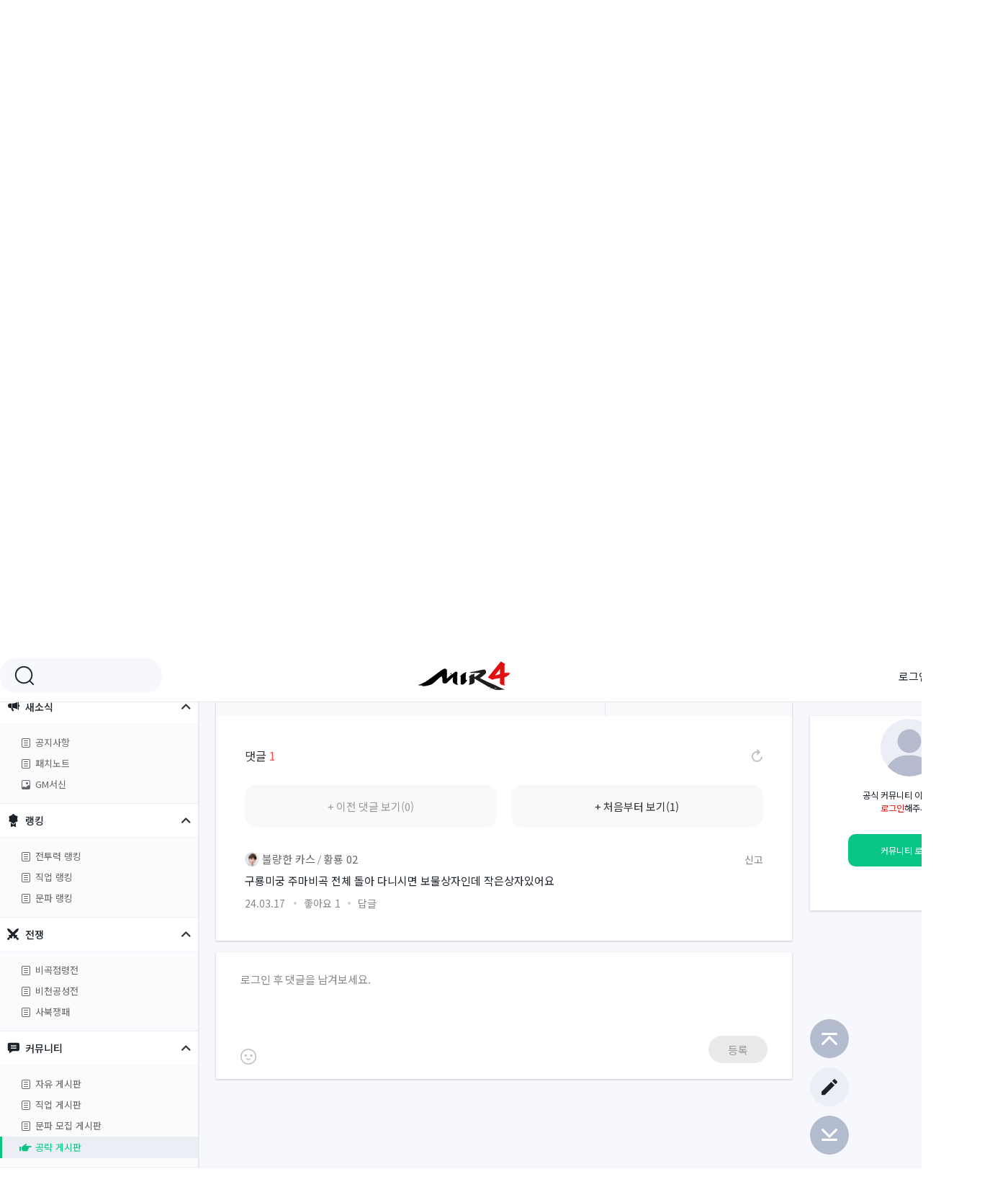

--- FILE ---
content_type: text/html; charset=UTF-8
request_url: https://forum.mir4.co.kr/post/85555?gtc=1
body_size: 87650
content:
<!DOCTYPE html>
<html lang="ko">

<head>
    <meta charset="utf-8">
    <meta name="viewport">
    <meta http-equiv="X-UA-Compatible" content="IE=EDGE">

    <!-- Facebook -->
    <meta property="og:type" content="website">
    <meta property="og:site_name" content="forum.mir4.co.kr">
    <meta property="og:url" content="https://forum.mir4.co.kr/post/85555">
    <meta property="og:title"
          content="구룡빙원 의뢰 되로 주고 말로 받기 선행퀘 뭔지 아시는분??? [냉무]">
    <meta property="og:locale" content="ko_KR">
    <meta property="og:image" content="https://mir4-live-hp.wemade.com/mir4-forum/og-image/og-community.jpg">
    <meta property="og:secure_url" content="https://mir4-live-hp.wemade.com/mir4-forum/og-image/og-community.jpg">
    <meta property="og:description" content="구룡빙원 의뢰 되로 주고 말로 받기 선행퀘 뭔지 아시는분???&nbsp;댓글 부탁 드립니다~~~~">

    <meta name="twitter:card" content="summary_large_image" />

    <meta name="twitter:url" content="forum.mir4.co.kr">
    <meta name="twitter:title" content="구룡빙원 의뢰 되로 주고 말로 받기 선행퀘 뭔지 아시는분??? [냉무]">
    <meta name="twitter:image" content="https://mir4-live-hp.wemade.com/mir4-forum/og-image/og-community.jpg">
    <meta name="twitter:description" content="구룡빙원 의뢰 되로 주고 말로 받기 선행퀘 뭔지 아시는분???&nbsp;댓글 부탁 드립니다~~~~">

    <meta name="author" content="WEMADE">
    <meta name="description" content="미르4 공식 커뮤니티">

    <meta name="naver-site-verification" content="28fa02fc7b62295a49c7ad4b7873af4406f0faec" />
    <meta name="robots" content="index,follow">

    <title>미르4 공식 커뮤니티</title>
    <script src="https://mir4-live-hp.wemade.com/mir4-forum/js/desktop/first.js"></script>
    <link rel="shortcut icon" href="https://mir4-live-hp.wemade.com/mir4-forum/img/favicon.ico">
        <link rel="stylesheet" href="https://mir4-live-hp.wemade.com/thirdparty/froala-editor/3.2.6-1/css/froala_editor.pkgd.min.css">
        <link rel="stylesheet"
        href="https://mir4-live-hp.wemade.com/mir4-forum/css/desktop/common-center.css?v=32">
    <link rel="stylesheet"
        href="https://mir4-live-hp.wemade.com/mir4-forum/css/desktop/layout-center/style.css?v=32">

        <link rel="stylesheet"
        href="https://mir4-live-hp.wemade.com/mir4-forum/css/desktop/board-center/style.css?v=32">
            <link rel="stylesheet"
        href="https://mir4-live-hp.wemade.com/mir4-forum/css/desktop/sub.css?v=32">
    
    <link rel="preconnect" href="https://fonts.googleapis.com">
    <link rel="preconnect" href="https://fonts.gstatic.com" crossorigin>
    <link rel="stylesheet"
        href="https://fonts.googleapis.com/css2?family=Noto+Sans+KR:wght@300;400;500;700;900&family=Roboto:wght@300;400;500;700;900&display=swap">

    <script src="https://mir4-live-hp.wemade.com/mir4-forum/js/vendor/jquery-1.12.2.min.js">
    </script>
    <script src="https://mir4-live-hp.wemade.com/mir4-forum/js/vendor/jquery.modal.min.js"></script>
    <script src="https://mir4-live-hp.wemade.com/mir4-forum/js/vendor/swiper.min.js"></script>
        <script src="https://mir4-live-hp.wemade.com/mir4-forum/js/vendor/iscroll-probe.js"></script>
        <script
        src="https://mir4-live-hp.wemade.com/mir4-forum/js/desktop/desktop-center.js?v=32">
    </script>

                <script type="text/javascript" src="https://forum.mir4.co.kr/assets/js/sns.js"></script>
        <link rel="canonical" href="https://forum.mir4.co.kr/post/85555" />        <link rel="stylesheet" type="text/css" href="https://forum.mir4.co.kr/assets/css/jquery.simple-dtpicker.css" />
    <link rel="stylesheet" type="text/css" href="https://forum.mir4.co.kr/assets/js/syntaxhighlighter/styles/shCore.css" /><link rel="stylesheet" type="text/css" href="https://forum.mir4.co.kr/assets/js/syntaxhighlighter/styles/shThemeMidnight.css" />    <script type="text/javascript" src="https://forum.mir4.co.kr/assets/js/jquery.simple-dtpicker.js"></script>
    <script type="text/javascript">
    // 자바스크립트에서 사용하는 전역변수 선언
    var cb_url = "https://forum.mir4.co.kr";
    var cb_cookie_domain = "";
    var cb_charset = "UTF-8";
    var cb_time_ymd = "2026-01-25";
    var cb_time_ymdhis = "2026-01-25 14:42:54";
    var layout_skin_path = "_layout/basic";
    var view_skin_path = "board/basic";
    var is_member = "";
    var is_admin = "";
    var cb_admin_url =
        "";
    var cb_board = "playtip";
    var cb_board_url =
        cb_url + "/board/playtip";
    var cb_device_type = "desktop";
    var cb_csrf_hash = "ef768c00aa7dd1083b0b4d1bb58117ef";
    var cookie_prefix = "";
    var cb_noti_data = '';
    var cb_my_activity_data = '';
    </script>

    <!--[if lt IE 9]>
<script type="text/javascript" src="https://forum.mir4.co.kr/assets/js/html5shiv.min.js"></script>
<script type="text/javascript" src="https://forum.mir4.co.kr/assets/js/respond.min.js"></script>
<![endif]-->
    <script type="text/javascript" src="https://forum.mir4.co.kr/assets/js/common.js"></script>
    <script type="text/javascript" src="https://forum.mir4.co.kr/assets/js/jquery.validate.min.js"></script>
    <script type="text/javascript" src="https://forum.mir4.co.kr/assets/js/jquery.validate.extension.js"></script>
    <script type="text/javascript" src="https://forum.mir4.co.kr/assets/js/sideview.js"></script>
    <script type="text/javascript" src="https://forum.mir4.co.kr/assets/js/sns.js"></script>
    <script type="text/javascript" src="https://forum.mir4.co.kr/assets/js/js.cookie.js"></script>

    <!-- jQuery.ui Datepicker -->
    <link rel="stylesheet" type="text/css" href="https://forum.mir4.co.kr/assets/css/jquery-ui.min.css" />
    <!-- jquery-ui v.1.12.1 -->
    <script type="text/javascript" src="https://forum.mir4.co.kr/assets/js/jquery-ui.min.js"></script>
    <!-- jquery-ui v.1.12.1 -->
    <script type="text/javascript" src="https://forum.mir4.co.kr/assets/js/jquery.ui.datepicker-ko.min.js"></script>
    <!-- jquery-ui.datepicker-ko v.1.9.2 -->

    <!-- Global site tag (gtag.js) - Google Analytics -->
    <script async src="https://www.googletagmanager.com/gtag/js?id=UA-177377375-1">
    </script>
    <script>
    let isMobile = /iPhone|iPad|iPod|Android/i.test(navigator.userAgent);
    let isIOSMobile = navigator.platform === 'MacIntel' && navigator.maxTouchPoints > 1;
    if (!isMobile && isIOSMobile && cb_device_type === 'desktop') {
        //아이패드로 확인될경우 강제로 모바일VIEW
        set_cookie('device_view_type', 'mobile', 24, '/');
        location.reload();
    }

    window.dataLayer = window.dataLayer || [];

    function gtag() {
        dataLayer.push(arguments);
    }
    gtag('js', new Date());

    gtag('config', 'UA-177377375-1');
        </script>

    <script type="text/javascript" src="https://forum.mir4.co.kr/assets/js/clipboard.min.js"></script><script type="text/javascript" src="https://forum.mir4.co.kr/assets/js/syntaxhighlighter/scripts/shCore.js"></script><script type="text/javascript" src="https://forum.mir4.co.kr/assets/js/syntaxhighlighter/scripts/shBrushJScript.js"></script><script type="text/javascript" src="https://forum.mir4.co.kr/assets/js/syntaxhighlighter/scripts/shBrushPhp.js"></script><script type="text/javascript" src="https://forum.mir4.co.kr/assets/js/syntaxhighlighter/scripts/shBrushCss.js"></script><script type="text/javascript" src="https://forum.mir4.co.kr/assets/js/syntaxhighlighter/scripts/shBrushXml.js"></script></head>

<body>
    <div id="container" class="container">
        <!-- Header -->
        <header id="header" class="header">
            <div class="header_inner">
                <h1 class="header_bi"><a href="/" onclick="gaevent('logo_btn')">미르4 공식 커뮤니티</a></h1>
                <div class="header_left"
                    style=''>
                    <!-- Header Form -->
                    <div class="header_form">
                        <form class="form_search" name="header_search" id="formHeaderSearch"
                            action="https://forum.mir4.co.kr/search" onSubmit="return headerSearch(this);">
                            <input type="hidden" name="findex"
                                value="" />
                            <input type="hidden" name="category_id"
                                value="" />
                            <input type="hidden" name="sfield" value="post_both" />
                            <!--<input type="hidden" name="sfield" value="post_content" />-->
                            <fieldset>
                                <legend>검색하기</legend>
                                <div class="wrap_search">
                                    <label for="search_btn"></label>
                                    <!--<input type="search" class="input_search" minlength="2" name="skeyword" id="skeyword" value=""  autocomplete="off">-->
                                    <input type="search" class="input_search" minlength="2" name="skeyword"
                                        id="skeyword" value=""
                                        autocomplete="off">
                                    <button type="submit" id="search_btn" class="btn_search">검색</button>
                                                                    </div>
                            </fieldset>
                        </form>
                        <script>
                        let currentSkeyword = "";

                        function search(searchkeyword) {
                            $('#skeyword').val(searchkeyword);
                            formHeaderSearch.submit();
                        }

                        function headerSearch(f) {
                            var skeyword = f.skeyword.value.replace(/(^\s*)|(\s*$)/g, '');
                            if (skeyword.length < 2) {
                                alert('2글자 이상으로 검색해 주세요');
                                f.skeyword.focus();
                                return false;
                            }
                            if (skeyword == currentSkeyword) return falsel;
                            gaevent('search_btn');
                        }

                        function del_keyword(sek_id) {
                            if (delete_keyword(sek_id)) {
                                if (sek_id === 'all') {
                                    $('#lately_search_content').empty()
                                } else {
                                    $('#searchkeyword_' + sek_id).hide();
                                }
                            } else {
                                alert('오류가 발생하였습니다. 관리자 에게 문의하세요');
                            }
                        }
                        </script>
                    </div>
                </div>
                <div class="header_right"
                    style=''>
                                        <a href="https://forum.mir4.co.kr/login?url=https://forum.mir4.co.kr/post/85555?gtc=1" onclick="gaevent('login_btn')">로그인</a>
                                    </div>
                            </div>
        </header>

        <div id="topCover" class="top_cover"
            style="background-color: #191b22;background-image: url(https://mir4-live-hp.wemade.com/mir4-forum/img/desktop/topcover/formulation.jpg?v=32);">
            <div class="top_cover_inner">
                <div class="top_cover_icon"></div>
                <div class="top_cover_desc">
                    <h2 class="top_cover_title"><a href='https://forum.mir4.co.kr/'>미르4 공식 커뮤니티</a></h2>
                    <div class="wrap_button">
                                                <a href="https://forum.mir4.co.kr/login?regist=1" class="red">가입하기</a>
                                                <!-- [Dev] 공유기능 홀딩 -->
                        <!-- <a href="#공유하기">공유하기</a> -->
                    </div>
                </div>
            </div>
        </div>


        <div class="middle">
            <div class="middle__inner">
                                                <nav id="nav" class="nav">
                    <div class="nav_wrap">
                        <ul class="nav_banner">
                                                                                                                                                                        <li>
                                <a href="https://forum.mir4.co.kr/post/89580" class="banner">
                                    <img src="https://mir4-live-hp.wemade.com/live/banner/subbanner/lnbbanner/530.jpg"
                                        alt="2026 백룡절 II 이벤트">
                                </a>
                            </li>
                                                                                                                                                                        <li>
                                <a href="https://forum.mir4.co.kr/post/89438" class="banner">
                                    <img src="https://mir4-live-hp.wemade.com/live/banner/subbanner/lnbbanner/528.jpg"
                                        alt="2026 백룡절 이벤트">
                                </a>
                            </li>
                                                                                                                                                                        <li>
                                <a href="https://forum.mir4.co.kr/post/89413" class="banner">
                                    <img src="https://mir4-live-hp.wemade.com/live/banner/subbanner/lnbbanner/524.jpg"
                                        alt="설원에 피어난 축복 이벤트">
                                </a>
                            </li>
                                                                                                                                                                        <li>
                                <a href="https://web-events.mir4.co.kr/5th_anniversary" class="banner">
                                    <img src="https://mir4-live-hp.wemade.com/live/banner/subbanner/lnbbanner/519.jpg"
                                        alt="5주년 기념 환급 이벤트">
                                </a>
                            </li>
                                                                                                                                                                        <li>
                                <a href="https://forum.mir4.co.kr/post/88941" class="banner">
                                    <img src="https://mir4-live-hp.wemade.com/live/banner/subbanner/lnbbanner/509.jpg"
                                        alt="등용문 서버 전용 이벤트 II">
                                </a>
                            </li>
                                                                                    
                        </ul>
                        <ul class="nav_gnb">
                                                        <li class="nav_item">
                                <a href="https://mir4.co.kr" class="nav_link"
                                    target="_blank"
                                     onclick="gaevent('menu_1depth_brand');"
                                    >
                                    <i class="brand"></i>
                                    <span>브랜드 사이트</span>
                                </a>
                                                            </li>
                                                        <li class="nav_item">
                                <a href="https://www.youtube.com/channel/UC7lgXEN_Kc7FcFqEvCPJ8lA?sub_confirmation=1" class="nav_link"
                                    target="_blank"
                                     onclick="gaevent('menu_1depth_youtube');"
                                    >
                                    <i class="youtube"></i>
                                    <span>공식 유튜브</span>
                                </a>
                                                            </li>
                                                        <li class="nav_item">
                                <a href="https://forum.mir4.co.kr/post/78237" class="nav_link"
                                     onclick="gaevent('menu_1depth_supporters');"
                                    >
                                    <i class="supporters"></i>
                                    <span>서포터즈 신룡용사단</span>
                                </a>
                                                            </li>
                                                        <li class="nav_item">
                                <a href="" class="nav_link"
                                    aria-expanded="false"
                                     onclick="gaevent('menu_1depth_news');"
                                    >
                                    <i class="news"></i>
                                    <span>새소식</span>
                                </a>
                                                                <ul class="nav_gnb_depth2">
                                                                        <li class="nav_item">
                                        <a href="https://forum.mir4.co.kr/board/notice"
                                            aria-icon="" class="nav_link"
                                            onclick="gaevent('menu_depth2_notice');"
                                            ><span>공지사항</span></a>
                                    </li>
                                                                        <li class="nav_item">
                                        <a href="https://forum.mir4.co.kr/board/patchnote"
                                            aria-icon="" class="nav_link"
                                            onclick="gaevent('menu_depth2_patchnote');"
                                            ><span>패치노트</span></a>
                                    </li>
                                                                        <li class="nav_item">
                                        <a href="https://forum.mir4.co.kr/board/gmpost"
                                            aria-icon="image" class="nav_link"
                                            onclick="gaevent('menu_depth2_gmpost');"
                                            ><span>GM서신</span></a>
                                    </li>
                                                                    </ul>
                                                            </li>
                                                        <li class="nav_item">
                                <a href="" class="nav_link"
                                    aria-expanded="false"
                                     onclick="gaevent('menu_1depth_rank');"
                                    >
                                    <i class="ranking"></i>
                                    <span>랭킹</span>
                                </a>
                                                                <ul class="nav_gnb_depth2">
                                                                        <li class="nav_item">
                                        <a href="https://forum.mir4.co.kr/rank?ranktype=1"
                                            aria-icon="" class="nav_link"
                                            onclick="gaevent('menu_depth2_rank?ranktype=1');"
                                            ><span>전투력 랭킹</span></a>
                                    </li>
                                                                        <li class="nav_item">
                                        <a href="https://forum.mir4.co.kr/rank?ranktype=1000"
                                            aria-icon="" class="nav_link"
                                            onclick="gaevent('menu_depth2_rank?ranktype=1000');"
                                            ><span>직업 랭킹</span></a>
                                    </li>
                                                                        <li class="nav_item">
                                        <a href="https://forum.mir4.co.kr/rank?ranktype=4"
                                            aria-icon="" class="nav_link"
                                            onclick="gaevent('menu_depth2_rank?ranktype=4');"
                                            ><span>문파 랭킹</span></a>
                                    </li>
                                                                    </ul>
                                                            </li>
                                                        <li class="nav_item">
                                <a href="" class="nav_link"
                                    aria-expanded="false"
                                     onclick="gaevent('menu_1depth_war');"
                                    >
                                    <i class="capture"></i>
                                    <span>전쟁</span>
                                </a>
                                                                <ul class="nav_gnb_depth2">
                                                                        <li class="nav_item">
                                        <a href="https://forum.mir4.co.kr/war/hiddenvalley"
                                            aria-icon="" class="nav_link"
                                            onclick="gaevent('menu_depth2_war/hiddenvalley');"
                                            ><span>비곡점령전</span></a>
                                    </li>
                                                                        <li class="nav_item">
                                        <a href="https://forum.mir4.co.kr/war/castlesiege"
                                            aria-icon="" class="nav_link"
                                            onclick="gaevent('menu_depth2_war/castlesiege');"
                                            ><span>비천공성전</span></a>
                                    </li>
                                                                        <li class="nav_item">
                                        <a href="https://forum.mir4.co.kr/war/sabuksiege"
                                            aria-icon="" class="nav_link"
                                            onclick="gaevent('menu_depth2_war/sabuksiege');"
                                            ><span>사북쟁패</span></a>
                                    </li>
                                                                    </ul>
                                                            </li>
                                                        <li class="nav_item">
                                <a href="" class="nav_link"
                                    aria-expanded="false"
                                     onclick="gaevent('menu_1depth_community');"
                                    >
                                    <i class="forum"></i>
                                    <span>커뮤니티</span>
                                </a>
                                                                <ul class="nav_gnb_depth2">
                                                                        <li class="nav_item">
                                        <a href="https://forum.mir4.co.kr/board/free"
                                            aria-icon="" class="nav_link"
                                            onclick="gaevent('menu_depth2_free');"
                                            ><span>자유 게시판</span></a>
                                    </li>
                                                                        <li class="nav_item">
                                        <a href="https://forum.mir4.co.kr/board/class"
                                            aria-icon="" class="nav_link"
                                            onclick="gaevent('menu_depth2_class');"
                                            ><span>직업 게시판</span></a>
                                    </li>
                                                                        <li class="nav_item">
                                        <a href="https://forum.mir4.co.kr/board/clanrecruit"
                                            aria-icon="" class="nav_link"
                                            onclick="gaevent('menu_depth2_clanrecruit');"
                                            ><span>문파 모집 게시판</span></a>
                                    </li>
                                                                        <li class="nav_item">
                                        <a href="https://forum.mir4.co.kr/board/playtip"
                                            aria-icon="" class="nav_link"
                                            onclick="gaevent('menu_depth2_playtip');"
                                            ><span>공략 게시판</span></a>
                                    </li>
                                                                    </ul>
                                                            </li>
                                                        <li class="nav_item">
                                <a href="" class="nav_link"
                                    aria-expanded="false"
                                     onclick="gaevent('menu_1depth_worldboard');"
                                    >
                                    <i class="world2"></i>
                                    <span>월드게시판</span>
                                </a>
                                                                <ul class="nav_gnb_depth2">
                                                                        <li class="nav_item">
                                        <a href="https://forum.mir4.co.kr/board/server?worldgroup=11"
                                            aria-icon="" class="nav_link"
                                            onclick="gaevent('menu_depth2_server?worldgroup=11');"
                                            ><span>백룡</span></a>
                                    </li>
                                                                        <li class="nav_item">
                                        <a href="https://forum.mir4.co.kr/board/server?worldgroup=12"
                                            aria-icon="" class="nav_link"
                                            onclick="gaevent('menu_depth2_server?worldgroup=12');"
                                            ><span>흑룡</span></a>
                                    </li>
                                                                        <li class="nav_item">
                                        <a href="https://forum.mir4.co.kr/board/server?worldgroup=13"
                                            aria-icon="" class="nav_link"
                                            onclick="gaevent('menu_depth2_server?worldgroup=13');"
                                            ><span>황룡</span></a>
                                    </li>
                                                                        <li class="nav_item">
                                        <a href="https://forum.mir4.co.kr/board/server?worldgroup=14"
                                            aria-icon="" class="nav_link"
                                            onclick="gaevent('menu_depth2_server?worldgroup=14');"
                                            ><span>도관</span></a>
                                    </li>
                                                                        <li class="nav_item">
                                        <a href="https://forum.mir4.co.kr/board/server?worldgroup=91"
                                            aria-icon="" class="nav_link"
                                            onclick="gaevent('menu_depth2_server?worldgroup=91');"
                                            ><span>등용문</span></a>
                                    </li>
                                                                    </ul>
                                                            </li>
                                                        <li class="nav_item">
                                <a href="" class="nav_link"
                                    aria-expanded="false"
                                     onclick="gaevent('menu_1depth_media');"
                                    >
                                    <i class="media"></i>
                                    <span>미디어</span>
                                </a>
                                                                <ul class="nav_gnb_depth2">
                                                                        <li class="nav_item">
                                        <a href="https://forum.mir4.co.kr/board/medianow"
                                            aria-icon="video" class="nav_link"
                                            onclick="gaevent('menu_depth2_medianow');"
                                            ><span>미르4 NOW</span></a>
                                    </li>
                                                                        <li class="nav_item">
                                        <a href="https://forum.mir4.co.kr/board/mediatip"
                                            aria-icon="video" class="nav_link"
                                            onclick="gaevent('menu_depth2_mediatip');"
                                            ><span>동영상 공략</span></a>
                                    </li>
                                                                    </ul>
                                                            </li>
                                                        <li class="nav_item">
                                <a href="" class="nav_link"
                                    aria-expanded="false"
                                     onclick="gaevent('menu_1depth_gameguide');"
                                    >
                                    <i class="gameguide"></i>
                                    <span>게임 가이드</span>
                                </a>
                                                                <ul class="nav_gnb_depth2">
                                                                        <li class="nav_item">
                                        <a href="https://forum.mir4.co.kr/board/bigintip"
                                            aria-icon="" class="nav_link"
                                            onclick="gaevent('menu_depth2_bigintip');"
                                            ><span>기본 가이드</span></a>
                                    </li>
                                                                        <li class="nav_item">
                                        <a href="https://forum.mir4.co.kr/board/dictionary"
                                            aria-icon="" class="nav_link"
                                            onclick="gaevent('menu_depth2_dictionary');"
                                            ><span>게임백과</span></a>
                                    </li>
                                                                    </ul>
                                                            </li>
                                                        <li class="nav_item">
                                <a href="" class="nav_link"
                                    aria-expanded="false"
                                     onclick="gaevent('menu_1depth_event');"
                                    >
                                    <i class="event"></i>
                                    <span>이벤트</span>
                                </a>
                                                                <ul class="nav_gnb_depth2">
                                                                        <li class="nav_item">
                                        <a href="https://forum.mir4.co.kr/board/event?event_category=1"
                                            aria-icon="image" class="nav_link"
                                            onclick="gaevent('menu_depth2_event?event_category=1');"
                                            ><span>진행중 이벤트</span></a>
                                    </li>
                                                                        <li class="nav_item">
                                        <a href="https://forum.mir4.co.kr/board/runevent"
                                            aria-icon="" class="nav_link"
                                            onclick="gaevent('menu_depth2_runevent');"
                                            ><span>이벤트 참여</span></a>
                                    </li>
                                                                        <li class="nav_item">
                                        <a href="https://forum.mir4.co.kr/board/event?event_category=3"
                                            aria-icon="" class="nav_link"
                                            onclick="gaevent('menu_depth2_event?event_category=3');"
                                            ><span>당첨자 발표</span></a>
                                    </li>
                                                                    </ul>
                                                            </li>
                                                        <li class="nav_item">
                                <a href="" class="nav_link"
                                    aria-expanded="false"
                                     onclick="gaevent('menu_1depth_coupon');"
                                    >
                                    <i class="discount"></i>
                                    <span>쿠폰</span>
                                </a>
                                                                <ul class="nav_gnb_depth2">
                                                                        <li class="nav_item">
                                        <a href="https://forum.mir4.co.kr/coupon"
                                            aria-icon="" class="nav_link"
                                            onclick="gaevent('menu_depth2_coupon');"
                                            ><span>쿠폰 사용</span></a>
                                    </li>
                                                                    </ul>
                                                            </li>
                                                        <li class="nav_item">
                                <a href="https://forum.mir4.co.kr/helptool/change_domain/cs" class="nav_link"
                                    target="_blank"
                                     onclick="gaevent('menu_1depth_customer');"
                                    >
                                    <i class="customer"></i>
                                    <span>고객센터</span>
                                </a>
                                                            </li>
                            
                                                        <!--
            <li class="nav_item">
              <a href="https://mir4.co.kr/community/0/0" class="nav_link" target="_blank" onclick="gaevent('menu2_brand');">
                <i class="brand"></i>
                <span>브랜드 사이트</span>
              </a>
            </li>
            <li class="nav_item">
              <a href="https://www.youtube.com/channel/UC7lgXEN_Kc7FcFqEvCPJ8lA?sub_confirmation=1" class="nav_link" target="_blank" onclick="gaevent('menu3_youtube');">
                <i class="youtube"></i>
                <span>공식 유튜브</span>
              </a>
            </li>
            <li class="nav_item">
              <a href="/" class="nav_link" aria-expanded="false" >
                <i class="news"></i>
                <span>새소식</span>
              </a>
              <ul class="nav_gnb_depth2">
                <li class="nav_item">
                  <a href="https://forum.mir4.co.kr/board/notice" class="nav_link" onclick="gaevent('menu4_notice');" ><span>공지사항</span></a>
                </li>
                <li class="nav_item">
                  <a href="https://forum.mir4.co.kr/board/gmpost" class="nav_link" aria-icon="image" onclick="gaevent('menu5_gmpost');" ><span>GM서신</span></a>
                </li>
              </ul>
            </li>
            <li class="nav_item">
              <a href="/" class="nav_link" aria-expanded="false" >
                <i class="forum"></i>
                <span>커뮤니티</span>
              </a>
              <ul class="nav_gnb_depth2">
                <li class="nav_item">
                  <a href="https://forum.mir4.co.kr/board/free" class="nav_link" onclick="gaevent('menu8_free');" ><span>자유 게시판</span></a>
                </li>
                <li class="nav_item">
                  <a href="https://forum.mir4.co.kr/board/attendance" class="nav_link" onclick="gaevent('menu9_attendance');" ><span>출석 게시판</span></a>
                </li>
                <li class="nav_item">
                  <a href="https://forum.mir4.co.kr/board/clanrecruit" class="nav_link" onclick="gaevent('menu10_clanrecruit');" ><span>문파 모집 게시판</span></a>
                </li>
              </ul>
            </li>
            <li class="nav_item">
              <a href="/" class="nav_link" aria-expanded="false" onclick="gaevent('menu11_media');" >
                <i class="media"></i>
                <span>미디어</span>
              </a>
              <ul class="nav_gnb_depth2">
                <li class="nav_item">
                  <a href="https://forum.mir4.co.kr/board/media" class="nav_link" aria-icon="video" ><span>언박싱미르4</span></a>
                </li>
                <li class="nav_item">
                  <a href="https://forum.mir4.co.kr/board/medianow" class="nav_link" aria-icon="video" ><span>미르4 NOW</span></a>
                </li>                
              </ul>
            </li>
            <li class="nav_item">
              <a href="/" class="nav_link" aria-expanded="false" >
                <i class="career"></i>
                <span>직업별 게시판</span>
              </a>
              <ul class="nav_gnb_depth2">
                <li class="nav_item">
                  <a href="https://forum.mir4.co.kr/board/class?category_id=1" class="nav_link" onclick="gaevent('menu12_class_1');" ><span>전사</span></a>
                </li>
                <li class="nav_item">
                  <a href="https://forum.mir4.co.kr/board/class?category_id=2" class="nav_link" onclick="gaevent('menu13_class_2');" ><span>술사</span></a>
                </li>
                <li class="nav_item">
                  <a href="https://forum.mir4.co.kr/board/class?category_id=3" class="nav_link" onclick="gaevent('menu14_class_3');" ><span>도사</span></a>
                </li>
                <li class="nav_item">
                  <a href="https://forum.mir4.co.kr/board/class?category_id=4" class="nav_link" onclick="gaevent('menu15_class_4');" ><span>무사</span></a>
                </li>
              </ul>
            </li>
            <li class="nav_item">
              <a href="/" class="nav_link" aria-expanded="false" >
                <i class="gameguide"></i>
                <span>게임 가이드</span>
              </a>
              <ul class="nav_gnb_depth2">
                <li class="nav_item">
                  <a href="https://forum.mir4.co.kr/board/bigintip" class="nav_link" onclick="gaevent('menu16_bigintip');" ><span>초보자 가이드</span></a>
                </li>
                <li class="nav_item">
                  <a href="https://forum.mir4.co.kr/board/dictionary" class="nav_link" onclick="gaevent('menu17_dictoinary');" ><span>게임백과</span></a>
                </li>
              </ul>
            </li>
            <li class="nav_item">
              <a href="/" class="nav_link" aria-expanded="false" >
                <i class="event"></i>
                <span>이벤트</span>
              </a>
              <ul class="nav_gnb_depth2">
                <li class="nav_item">
                  <a href="https://forum.mir4.co.kr/board/event?event_category=1" class="nav_link"  aria-icon="image" onclick="gaevent('menu18_event');" ><span>진행중 이벤트</span></a>
                </li>
                <li class="nav_item">
                  <a href="https://forum.mir4.co.kr/board/runevent" class="nav_link" onclick="gaevent('menu19_runevent');" ><span>이벤트 참여</span></a>
                </li>
                <li class="nav_item">
                  <a href="https://forum.mir4.co.kr/board/event?event_category=3" class="nav_link" onclick="gaevent('menu20_event');" ><span>당첨자 발표</span></a>
                </li>                
              </ul>
            </li>
            <li class="nav_item">
              <a href="/" class="nav_link" aria-expanded="false" >
                <i class="cbt"></i>
                <span>CBT(참여자 전용)</span>
              </a>
              <ul class="nav_gnb_depth2">
                <li class="nav_item" >
                  <a href="https://forum.mir4.co.kr/board/cbtrunevent" class="nav_link" onclick="gaevent('menu6_cbtrunevent');"><span>CBT 이벤트 참여(종료)</span></a>
                </li>
                <li class="nav_item" >
                  <a href="https://forum.mir4.co.kr/board/cbtreport" class="nav_link" onclick="gaevent('menu7_cbtreport');"><span>CBT 제보 게시판(종료)</span></a>
                </li>
              </ul>
            </li>
            <li class="nav_item">
              <a href="https://forum.mir4.co.kr/helptool/change_domain/cs" class="nav_link" target="_blank" onclick="gaevent('menu20_customer');">
                <i class="customer"></i>
                <span>고객센터</span>
              </a>
            </li> -->

                        </ul>
                    </div>
                </nav>
                                <!-- main start -->
                  <main id="content" class="content">
        <!-- 공통 버튼영역 -->
    <div id="buttonFloating" class="button_floating">
      <button type="button" class="btn toggle" aria-toggle="false">Toggle</button>
      <a href="#container" class="btn top">Top</a>
      <a href="#footer" class="btn bottom">Bottom</a>
      <ul class="hidden_items">
       
        <li class="item write"><a href="javascript:alert('생성된 캐릭터가 없습니다. 게임에서 캐릭터 생성 후 이용할 수 있습니다.');" class="btn" id="wirte_btn">글쓰기</a></li>
        <li class="item bookmark"><a href="https://forum.mir4.co.kr/user/scrap" class="btn" id="bookmark_btn">즐겨찾기</a></li>
        <!--<li class="item customer" style="display: block;"><a href="#layerMiniCustomer" id="btnMiniCustomer" class="btn" aria-expanded="false">미니 고객센터</a></li>-->
      </ul>

      <!-- 미니 고객센터 레이어팝업 -->
      
      <div id="layerMiniCustomer" class="layer_minicustomer">
        <h3 class="title">미니 고객센터</h3>
        <div class="wrap_message">
          <p>반가워요!</p>
          <p>무엇을 도와드릴까요?</p>
        </div>
        <ul class="list_links">
          <li>
            <a href="##Help1" class="link"><span class="link_inner">게임 <em>접속</em>이 안돼요.</span></a>
            <div class="mini_view">
              <p>게임 이용 중 알 수 없는 버그/오류 현상이 발생하셨나요? <br>겪으신 문제에 대해 상세히 기재하여 아래 [1:1문의하기]를 이용 해주시면 최대한 빠르게 확인하여 답변을 드릴 수 있도록 노력 하겠습니다. <br>* 문의 접수 시 관련 스크린샷을 촬영해 주세요.<br>* 문의 접수 시 관련 스크린샷을 촬영해 주세요.</p>
            </div>
          </li>
          <li>
            <a href="##Help2" class="link"><span class="link_inner">게임 <em>속도</em>가 느려졌어요.</span></a>
            <div class="mini_view">
              <p>게임 이용 중 알 수 없는 버그/오류 현상이 발생하셨나요? <br>겪으신 문제에 대해 상세히 기재하여 아래 [1:1문의하기]를 이용 해주시면 최대한 빠르게 확인하여 답변을 드릴 수 있도록 노력 하겠습니다. <br>* 문의 접수 시 관련 스크린샷을 촬영해 주세요.<br>* 문의 접수 시 관련 스크린샷을 촬영해 주세요.</p>
            </div>
          </li>
          <li>
            <a href="##Help3" class="link"><span class="link_inner">캐릭터 <em>슬롯 순서 변경</em>이 안돼요.</span></a>
            <div class="mini_view">
              <p>게임 이용 중 알 수 없는 버그/오류 현상이 발생하셨나요? <br>겪으신 문제에 대해 상세히 기재하여 아래 [1:1문의하기]를 이용 해주시면 최대한 빠르게 확인하여 답변을 드릴 수 있도록 노력 하겠습니다. <br>* 문의 접수 시 관련 스크린샷을 촬영해 주세요.<br>* 문의 접수 시 관련 스크린샷을 촬영해 주세요.</p>
            </div>
          </li>
          <li>
            <a href="##Help4" class="link"><span class="link_inner">월 <em>결제 한도</em>는 얼마인가요?</span></a>
            <div class="mini_view">
              <p>게임 이용 중 알 수 없는 버그/오류 현상이 발생하셨나요? <br>겪으신 문제에 대해 상세히 기재하여 아래 [1:1문의하기]를 이용 해주시면 최대한 빠르게 확인하여 답변을 드릴 수 있도록 노력 하겠습니다. <br>* 문의 접수 시 관련 스크린샷을 촬영해 주세요.<br>* 문의 접수 시 관련 스크린샷을 촬영해 주세요.</p>
            </div>
          </li>
          <li>
            <a href="##Help5" class="link"><span class="link_inner"><em>쿠폰</em>등록이 안돼요.</span></a>
            <div class="mini_view">
              <p>게임 이용 중 알 수 없는 버그/오류 현상이 발생하셨나요? <br>겪으신 문제에 대해 상세히 기재하여 아래 [1:1문의하기]를 이용 해주시면 최대한 빠르게 확인하여 답변을 드릴 수 있도록 노력 하겠습니다. <br>* 문의 접수 시 관련 스크린샷을 촬영해 주세요.<br>* 문의 접수 시 관련 스크린샷을 촬영해 주세요.</p>
            </div>
          </li>
        </ul>
        <div class="wrap_button">
          <a href="https://forum.mir4.co.kr/helptool/change_domain/cs" id="btnMoreMiniCustomer" class="btn" target="_blank">다른 내용도 궁금해요!</a>
        </div>
      </div>
    </div>
            
    <input type="hidden" value="https://forum.mir4.co.kr/post/85555" id="url" style="display:none;">
    <h2 class="content_title">공략게시판</h2>

    <!-- 게시판 상세 -->
    <section class="section_view ">
      <article class="article">
        <div class="article_inner">
          <div class="article_wrap">
            <h3 class="article_subject">
                            <span>구룡빙원 의뢰 되로 주고 말로 받기 선행퀘 뭔지 아시는분??? [냉무]                            <em class="count_comment" id="subject_cmt_count">(1)</em>
                            
              </span>
            </h3>
          </div>
                    <ul class="article_info">
            <li class="item">
              <a href="https://forum.mir4.co.kr/user/post/233561" class="author"><span class="user_icon" style="background-image: url(https://mir4-live-hp.wemade.com/mir4-forum/img/desktop/temp/char_6.png);"></span><em>깡 치</em></a><span class="server">백룡 03</span>            </li>
            <li class="item">24.03.11</li>
            <li class="item item_view"><span class="icon"></span>2,730</li>
                        <li class="item item_like">
              <button type="button" class="btn btn_like" aria-selected="false"><em class="count" id="post_like_count">0</em></button>
            </li>
                      </ul>
          
          <div id="viewContent" class="article_content fr-view">
                                        <p>구룡빙원 의뢰 되로 주고 말로 받기 선행퀘 뭔지 아시는분???&nbsp;</p><p>댓글 부탁 드립니다~~~~</p>                      </div>
        </div>

                <!-- 상세 본문 하단버튼 영역 -->
        <div class="view_buttons">
          <div class="left"></div>
          <div class="right">
                      </div>
        </div>
        <div class="view_buttons">
          <div class="left">
                            <a href="https://forum.mir4.co.kr/board/playtip?gtc=1" class="btn type2">목록</a>
                                    <a href="https://forum.mir4.co.kr/post/85448?gtc=1" class="btn">이전글</a>
                                    <a href="https://forum.mir4.co.kr/post/85592?gtc=1" class="btn">다음글</a>            
                      </div>
          <div class="right">
                                                  <a href="javascript:alert('로그인 후 이용할 수 있습니다.');location.href='/login';" class="btn type3">신고</a>
                        
          </div>
        </div>
        
        <!-- 본문 플로팅 영역  -->
        <div id="floatingArticleView" class="view_floating">
          <ul class="list_button">
                        <li class="like">
            <button type="button" class="btn" aria-chosen="false"  onClick="like()">좋아요<i></i></button>
            </li>
                        <li class="bookmark">
              <button type="button" class="btn" aria-chosen="false" onClick="scrap();">즐겨찾기<i></i></button>
            </li>
            <li class="share">
              <a href="#layerShareSns" class="btn">공유<i></i></a>
            </li>
                        <li class="comment">
              <a href="#commentTextarea" class="btn">댓글 입력</a>
            </li>
                      </ul>
        </div>
                <!-- 코멘트 영역 -->
        <div class="view_comment">
          <div id="commentStatus" class="comment_status">
            <div class="left">
              <span class="comment">댓글 <em class="count" id="commentStatus_cmt_count">1</em></span>
            </div>
            <div class="right">
              <button type="button" id="btnRefreshComment" class="btn_refresh">댓글 새로고침</button>
            </div>
          </div>

          <div id="commentMoreButton" class="comment_more_button">
            <button type="button" class="btn" id="beforecmt" onclick="morelist(loadcallback,true)" >+ 이전 댓글 보기(0)</button>
            <button type="button" class="btn" id="firstcmt" onclick="loadfirstpage()" disabled>+ 처음부터 보기(1)</button>            
          </div>

          <ul id="commentList" class="comment_list">
          <!-- 댓글리스트 -->
          </ul>
        </div>
              </article>
      <input type="hidden" id="cmt_mem_id" value=""/>
      <input type="hidden" id="cmt_nickname" value=""/>       
      <input type="hidden" id="cmt_mem_icon" value="https://mir4-live-hp.wemade.com/mir4-forum/img/desktop/icon/person.png"/>
      <input type="hidden" id="mem_server" value=""/>
            <div id="commentTextareaReply" class="comment_write reply">
      <form action="https://forum.mir4.co.kr/post/85555" name="updatecomment" id="updatecomment" method="post" accept-charset="utf-8">
<input type="hidden" name="csrf_test_name" value="ef768c00aa7dd1083b0b4d1bb58117ef" />                                     
        <input type="hidden" name="mode" id="update_mode" value="c" />
        <input type="hidden" name="post_id" value="85555" />
        <input type="hidden" name="cmt_id" value="" id="update_cmt_id" />
        <input type="hidden" name="cmt_page" value="" id="update_cmt_page" />        
        <input type="hidden" name="cmt_hide_content" value="" id="update_cmt_hide_content" />       
        <div class="wrap_comment">
            <textarea class="textarea" rows="3" placeholder="답글을 남겨주세요." data-tribute="true" name="cmt_content" id="update_cmt_content" minlength="1" maxlength="300" onclick="location.href='https://forum.mir4.co.kr/login?url=https%3A%2F%2Fforum.mir4.co.kr%2Fpost%2F85555%3Fgtc%3D1'"></textarea>
            <div class="wrap_button">
              <a href="#layerEmoticonComment" class="btn_insert_emo">이모티콘 등록하기</a>
              <button type="button" class="btn_write" id="btn_reply" disabled="disabled" onClick="addcomment(this.form)">등록</button>
            </div>
            <div class="display_emoticon"></div>
        </div>
      </form>        
      </div>
          
      <div id="commentTextarea" class="comment_write">
        <form action="https://forum.mir4.co.kr/post/85555" name="fcomment" id="fcomment" method="post" accept-charset="utf-8">
 <input type="hidden" name="csrf_test_name" value="ef768c00aa7dd1083b0b4d1bb58117ef" />
        <input type="hidden" name="mode" id="mode" value="c" />
        <input type="hidden" name="post_id" value="85555" />
        <input type="hidden" name="cmt_id" value="" id="cmt_id" />
        <input type="hidden" name="cmt_page" value="" id="cmt_page" />
        <input type="hidden" name="cmt_hide_content" value="" id="cmt_hide_content" />
        <div class="wrap_comment">
          <textarea class="textarea" rows="3" placeholder="로그인 후 댓글을 남겨보세요." data-tribute="true" name="cmt_content" id="cmt_content" minlength="1" maxlength="300" onclick="location.href='https://forum.mir4.co.kr/login?url=https%3A%2F%2Fforum.mir4.co.kr%2Fpost%2F85555%3Fgtc%3D1'"></textarea>
          <div class="wrap_button">
            <a href="#layerEmoticonComment" class="btn_insert_emo">이모티콘 등록하기</a>
            <button type="button" class="btn_write" id="btn_write" disabled="disabled" onClick="addcomment(this.form)">등록</button>
          </div>
          <div class="display_emoticon"></div>
          </form>        </div>

        <div id="layerEmoticonComment" class="layer layer_emoticon">
          <div class="layer_emoticon_tab">
                      <a href="#emoticonTypeB" class="tab tab--activate">
              <img src="https://mir4-live-hp.wemade.com/mir4-forum/img/emoticon/emo_b.png" alt="typeB 이모티콘">
            </a>
                        <a href="#emoticonTypeC" class="tab ">
              <img src="https://mir4-live-hp.wemade.com/mir4-forum/img/emoticon/emo_c.png" alt="typeC 이모티콘">
            </a>
                      </div>
          <div class="layer_emoticon_inner">
                        <ul id="emoticonTypeB" class="list_emoticon list--activate">
                            <li>
                <button type="button" class="button" data-emoticon-code="b1">
                  <img src="https://mir4-live-hp.wemade.com/mir4-forum/img/emoticon/emo_b1.png" alt="이모티콘 b1">
                </button>
              </li>
                            <li>
                <button type="button" class="button" data-emoticon-code="b2">
                  <img src="https://mir4-live-hp.wemade.com/mir4-forum/img/emoticon/emo_b2.png" alt="이모티콘 b2">
                </button>
              </li>
                            <li>
                <button type="button" class="button" data-emoticon-code="b3">
                  <img src="https://mir4-live-hp.wemade.com/mir4-forum/img/emoticon/emo_b3.png" alt="이모티콘 b3">
                </button>
              </li>
                            <li>
                <button type="button" class="button" data-emoticon-code="b4">
                  <img src="https://mir4-live-hp.wemade.com/mir4-forum/img/emoticon/emo_b4.png" alt="이모티콘 b4">
                </button>
              </li>
                            <li>
                <button type="button" class="button" data-emoticon-code="b5">
                  <img src="https://mir4-live-hp.wemade.com/mir4-forum/img/emoticon/emo_b5.png" alt="이모티콘 b5">
                </button>
              </li>
                            <li>
                <button type="button" class="button" data-emoticon-code="b6">
                  <img src="https://mir4-live-hp.wemade.com/mir4-forum/img/emoticon/emo_b6.png" alt="이모티콘 b6">
                </button>
              </li>
                            <li>
                <button type="button" class="button" data-emoticon-code="b7">
                  <img src="https://mir4-live-hp.wemade.com/mir4-forum/img/emoticon/emo_b7.png" alt="이모티콘 b7">
                </button>
              </li>
                            <li>
                <button type="button" class="button" data-emoticon-code="b8">
                  <img src="https://mir4-live-hp.wemade.com/mir4-forum/img/emoticon/emo_b8.png" alt="이모티콘 b8">
                </button>
              </li>
                            <li>
                <button type="button" class="button" data-emoticon-code="b9">
                  <img src="https://mir4-live-hp.wemade.com/mir4-forum/img/emoticon/emo_b9.png" alt="이모티콘 b9">
                </button>
              </li>
                            <li>
                <button type="button" class="button" data-emoticon-code="b10">
                  <img src="https://mir4-live-hp.wemade.com/mir4-forum/img/emoticon/emo_b10.png" alt="이모티콘 b10">
                </button>
              </li>
                            <li>
                <button type="button" class="button" data-emoticon-code="b11">
                  <img src="https://mir4-live-hp.wemade.com/mir4-forum/img/emoticon/emo_b11.png" alt="이모티콘 b11">
                </button>
              </li>
                            <li>
                <button type="button" class="button" data-emoticon-code="b12">
                  <img src="https://mir4-live-hp.wemade.com/mir4-forum/img/emoticon/emo_b12.png" alt="이모티콘 b12">
                </button>
              </li>
                            <li>
                <button type="button" class="button" data-emoticon-code="b13">
                  <img src="https://mir4-live-hp.wemade.com/mir4-forum/img/emoticon/emo_b13.png" alt="이모티콘 b13">
                </button>
              </li>
                            <li>
                <button type="button" class="button" data-emoticon-code="b14">
                  <img src="https://mir4-live-hp.wemade.com/mir4-forum/img/emoticon/emo_b14.png" alt="이모티콘 b14">
                </button>
              </li>
                            <li>
                <button type="button" class="button" data-emoticon-code="b15">
                  <img src="https://mir4-live-hp.wemade.com/mir4-forum/img/emoticon/emo_b15.png" alt="이모티콘 b15">
                </button>
              </li>
                            <li>
                <button type="button" class="button" data-emoticon-code="b16">
                  <img src="https://mir4-live-hp.wemade.com/mir4-forum/img/emoticon/emo_b16.png" alt="이모티콘 b16">
                </button>
              </li>
                            <li>
                <button type="button" class="button" data-emoticon-code="b17">
                  <img src="https://mir4-live-hp.wemade.com/mir4-forum/img/emoticon/emo_b17.png" alt="이모티콘 b17">
                </button>
              </li>
                            <li>
                <button type="button" class="button" data-emoticon-code="b18">
                  <img src="https://mir4-live-hp.wemade.com/mir4-forum/img/emoticon/emo_b18.png" alt="이모티콘 b18">
                </button>
              </li>
                            <li>
                <button type="button" class="button" data-emoticon-code="b19">
                  <img src="https://mir4-live-hp.wemade.com/mir4-forum/img/emoticon/emo_b19.png" alt="이모티콘 b19">
                </button>
              </li>
                            <li>
                <button type="button" class="button" data-emoticon-code="b20">
                  <img src="https://mir4-live-hp.wemade.com/mir4-forum/img/emoticon/emo_b20.png" alt="이모티콘 b20">
                </button>
              </li>
                            <li>
                <button type="button" class="button" data-emoticon-code="b21">
                  <img src="https://mir4-live-hp.wemade.com/mir4-forum/img/emoticon/emo_b21.png" alt="이모티콘 b21">
                </button>
              </li>
                            <li>
                <button type="button" class="button" data-emoticon-code="b22">
                  <img src="https://mir4-live-hp.wemade.com/mir4-forum/img/emoticon/emo_b22.png" alt="이모티콘 b22">
                </button>
              </li>
                            <li>
                <button type="button" class="button" data-emoticon-code="b23">
                  <img src="https://mir4-live-hp.wemade.com/mir4-forum/img/emoticon/emo_b23.png" alt="이모티콘 b23">
                </button>
              </li>
                          </ul>
                        <ul id="emoticonTypeC" class="list_emoticon ">
                            <li>
                <button type="button" class="button" data-emoticon-code="c1">
                  <img src="https://mir4-live-hp.wemade.com/mir4-forum/img/emoticon/emo_c1.png" alt="이모티콘 c1">
                </button>
              </li>
                            <li>
                <button type="button" class="button" data-emoticon-code="c2">
                  <img src="https://mir4-live-hp.wemade.com/mir4-forum/img/emoticon/emo_c2.png" alt="이모티콘 c2">
                </button>
              </li>
                            <li>
                <button type="button" class="button" data-emoticon-code="c3">
                  <img src="https://mir4-live-hp.wemade.com/mir4-forum/img/emoticon/emo_c3.png" alt="이모티콘 c3">
                </button>
              </li>
                            <li>
                <button type="button" class="button" data-emoticon-code="c4">
                  <img src="https://mir4-live-hp.wemade.com/mir4-forum/img/emoticon/emo_c4.png" alt="이모티콘 c4">
                </button>
              </li>
                            <li>
                <button type="button" class="button" data-emoticon-code="c5">
                  <img src="https://mir4-live-hp.wemade.com/mir4-forum/img/emoticon/emo_c5.png" alt="이모티콘 c5">
                </button>
              </li>
                            <li>
                <button type="button" class="button" data-emoticon-code="c6">
                  <img src="https://mir4-live-hp.wemade.com/mir4-forum/img/emoticon/emo_c6.png" alt="이모티콘 c6">
                </button>
              </li>
                            <li>
                <button type="button" class="button" data-emoticon-code="c7">
                  <img src="https://mir4-live-hp.wemade.com/mir4-forum/img/emoticon/emo_c7.png" alt="이모티콘 c7">
                </button>
              </li>
                            <li>
                <button type="button" class="button" data-emoticon-code="c8">
                  <img src="https://mir4-live-hp.wemade.com/mir4-forum/img/emoticon/emo_c8.png" alt="이모티콘 c8">
                </button>
              </li>
                            <li>
                <button type="button" class="button" data-emoticon-code="c9">
                  <img src="https://mir4-live-hp.wemade.com/mir4-forum/img/emoticon/emo_c9.png" alt="이모티콘 c9">
                </button>
              </li>
                            <li>
                <button type="button" class="button" data-emoticon-code="c10">
                  <img src="https://mir4-live-hp.wemade.com/mir4-forum/img/emoticon/emo_c10.png" alt="이모티콘 c10">
                </button>
              </li>
                            <li>
                <button type="button" class="button" data-emoticon-code="c11">
                  <img src="https://mir4-live-hp.wemade.com/mir4-forum/img/emoticon/emo_c11.png" alt="이모티콘 c11">
                </button>
              </li>
                            <li>
                <button type="button" class="button" data-emoticon-code="c12">
                  <img src="https://mir4-live-hp.wemade.com/mir4-forum/img/emoticon/emo_c12.png" alt="이모티콘 c12">
                </button>
              </li>
                            <li>
                <button type="button" class="button" data-emoticon-code="c13">
                  <img src="https://mir4-live-hp.wemade.com/mir4-forum/img/emoticon/emo_c13.png" alt="이모티콘 c13">
                </button>
              </li>
                            <li>
                <button type="button" class="button" data-emoticon-code="c14">
                  <img src="https://mir4-live-hp.wemade.com/mir4-forum/img/emoticon/emo_c14.png" alt="이모티콘 c14">
                </button>
              </li>
                            <li>
                <button type="button" class="button" data-emoticon-code="c15">
                  <img src="https://mir4-live-hp.wemade.com/mir4-forum/img/emoticon/emo_c15.png" alt="이모티콘 c15">
                </button>
              </li>
                            <li>
                <button type="button" class="button" data-emoticon-code="c16">
                  <img src="https://mir4-live-hp.wemade.com/mir4-forum/img/emoticon/emo_c16.png" alt="이모티콘 c16">
                </button>
              </li>
                            <li>
                <button type="button" class="button" data-emoticon-code="c17">
                  <img src="https://mir4-live-hp.wemade.com/mir4-forum/img/emoticon/emo_c17.png" alt="이모티콘 c17">
                </button>
              </li>
                            <li>
                <button type="button" class="button" data-emoticon-code="c18">
                  <img src="https://mir4-live-hp.wemade.com/mir4-forum/img/emoticon/emo_c18.png" alt="이모티콘 c18">
                </button>
              </li>
                            <li>
                <button type="button" class="button" data-emoticon-code="c19">
                  <img src="https://mir4-live-hp.wemade.com/mir4-forum/img/emoticon/emo_c19.png" alt="이모티콘 c19">
                </button>
              </li>
                            <li>
                <button type="button" class="button" data-emoticon-code="c20">
                  <img src="https://mir4-live-hp.wemade.com/mir4-forum/img/emoticon/emo_c20.png" alt="이모티콘 c20">
                </button>
              </li>
                            <li>
                <button type="button" class="button" data-emoticon-code="c21">
                  <img src="https://mir4-live-hp.wemade.com/mir4-forum/img/emoticon/emo_c21.png" alt="이모티콘 c21">
                </button>
              </li>
                          </ul>
                      </div>
        </div>
      </div>
          </section>
    
    <!-- 레이어팝업 댓글 신고하기 -->
    <div id="layerUserReport" class="modal custom report">
      <h2 class="title">신고하기</h2>
      <div class="modal_contents">
        <ul class="list_report">
        <li>
          <input type="radio" name="userReport" id="userReportValue100" value="100">
          <label for="userReportValue100">욕설/비방/폭력</label>
        </li>
        <li>
          <input type="radio" name="userReport" id="userReportValue101" value="101">
          <label for="userReportValue101">음란물/성적표현</label>
        </li>
        <li>
          <input type="radio" name="userReport" id="userReportValue102" value="102">
          <label for="userReportValue102">도배/광고</label>
        </li>
        <li>
          <input type="radio" name="userReport" id="userReportValue103" value="103">
          <label for="userReportValue103">비매너</label>
        </li>
        <li>
          <input type="radio" name="userReport" id="userReportValue104" value="104">
          <label for="userReportValue104">관계자 사칭</label>
        </li>
        <li>
          <input type="radio" name="userReport" id="userReportValue105" value="105">
          <label for="userReportValue105">캐릭터명/프로필</label>
        </li>
        <li>
          <input type="radio" name="userReport" id="userReportValue106" value="106">
          <label for="userReportValue106">개인정보 유출</label>
        </li>
        <li>
          <input type="radio" name="userReport" id="userReportValue107" value="107">
          <label for="userReportValue107">사기/사기 시도</label>
        </li>
        <li>
          <input type="radio" name="userReport" id="userReportValue108" value="108">
          <label for="userReportValue108">현금/계정 거래</label>
        </li>
        <li>
          <input type="radio" name="userReport" id="userReportValue109" value="109">
          <label for="userReportValue109">오류/버그</label>
        </li>
        <li>
          <input type="radio" name="userReport" id="userReportValue110" value="110">
          <label for="userReportValue110">불법 프로그램</label>
        </li>
        <li>
          <input type="radio" name="userReport" id="userReportValue111" value="111">
          <label for="userReportValue111">작업장/어뷰징</label>
        </li>
        <li>
          <input type="radio" name="userReport" id="userReportValue112" value="112">
          <label for="userReportValue112">계정 공유/도용</label>
        </li>
        <li>
          <input type="radio" name="userReport" id="userReportValue113" value="113">
          <label for="userReportValue113">사행 행위</label>
        </li>
        <li>
          <input type="radio" name="userReport" id="userReportValue114" value="114">
          <label for="userReportValue114">허위사실 유포</label>
        </li>
        <li>
          <input type="radio" name="userReport" id="userReportValue115" value="115">
          <label for="userReportValue115">가입/결제/환불 악용</label>
        </li>
        <li class="full">
          <input type="radio" name="userReport" id="userReportValue116" value="116">
          <label for="userReportValue116">기타</label>
          <input type="text" id="inputReportDirectly" name="userReportEtc" placeholder="신고 사유를 입력해주세요." readonly="readonly">
        </li>
        </ul>
        <p class="etc">*허위 신고 또는 신고 기능 악용 시, 운영 정책에 따라 커뮤니티 이용이 제한될 수 있습니다. </p>
        <div class="wrap_button">
          <input type='hidden' id='blame_type'>
          <input type='hidden' id='blame_id'>
          <a href="javascript:call_community_blame()" class="btn btn_size4 btn_dark">확인</a>          
        </div>
      </div>
    </div>
    <script>
    var blame_char_min = 5; // 최소
    var blame_char_max = 20; // 최대	
    $(document).ready(function() {
      $('input[name="userReport"]').each(function() {
        $(this).click(function() {
          if($(this).val() == 116) {
            $('#inputReportDirectly').prop('readonly', false).focus();
          } else {
            $('#inputReportDirectly').val('');
            $('#inputReportDirectly').prop('readonly', true);
          }
        });
      });

      $('#inputReportDirectly').click(function() {
        $('input[name="userReport"]').each(function() {
          $(this).prop('checked', $(this).val() == 116);
        });
        $(this).prop('readonly', false).focus();
      });
    });

    function call_community_blame() {
      var blame_type = $('#blame_type').val();
      var blame_id = $('#blame_id').val();
      var reason = $(':radio[name="userReport"]:checked').val();
      var reasonEtc = $('#inputReportDirectly').val();
      if($(':radio[name="userReport"]:checked').length === 0) {
        alert('신고 사유를 선택해주세요.');
      } else {
        if (reason == '116') {
          if (blame_char_min > 0 || blame_char_max > 0) {
            var cnt = parseInt(check_byte('inputReportDirectly', ''));
            if (blame_char_min > 0 && blame_char_min > cnt) {
              alert('내용은 ' + blame_char_min + '글자 이상 쓰셔야 합니다.');
              $('#inputReportDirectly').focus();
              return;
            } else if (blame_char_max > 0 && blame_char_max < cnt) {
              alert('내용은 ' + blame_char_max + '글자 이하로 쓰셔야 합니다.');
              $('#inputReportDirectly').focus();
              return;
            }
          }
        }

        community_blame(parseInt(blame_type), parseInt(blame_id), reason, reasonEtc);
      }
    }
    </script>

    <div id="layerShareSns" class="modal custom share">
      <h2 class="title">공유하기</h2>
      <div class="modal_contents">
        <div class="list_share">
          <button type="button" class="btn facebook" onClick="sharesns('facebook');">페이스북</button>
          <button type="button" class="btn twitter" onClick="sharesns('twitter');">트위터</button>
          <button type="button" class="btn copy_url" data-clipboard-text="https://forum.mir4.co.kr/post/85555">주소 복사</button>
        </div>
      </div>
    </div>
  
        <script type="text/javascript" src="https://forum.mir4.co.kr/assets/js/community_comment.js"></script>
    <script src="https://forum.mir4.co.kr/assets/js/morelist.js"></script>
        <script>
      var totalcmtrow = parseInt('1');
      function chkcommentcount(){
        var perpage = parseInt('50');
        var currow = $('.comment_item').length;
        if(currow > 0){
          $('#firstcmt').attr("disabled", false);
        }
        if(totalcmtrow <= currow){
          $('#beforecmt').html('+ 이전 댓글 보기(0)');
          $('#beforecmt').attr("disabled", true);
        }else if((totalcmtrow - currow) < perpage){
          $('#beforecmt').html('+ 이전 댓글 보기('+ (totalcmtrow - currow) +')');
        }else{
          $('#beforecmt').html('+ 이전 댓글 보기('+ perpage +')');
        }
      }
      function addrow(){
        totalcmtrow++;
        chkcommentcount();
        $('#subject_cmt_count').html('(' + totalcmtrow + ')');
        $('#commentStatus_cmt_count').html(totalcmtrow);
        $('#firstcmt').html('+ 처음부터 보기('+totalcmtrow+')');
      }
      function chklogin(type){
                  alert('로그인후 이용 할 수 있습니다.');
          location.href=cb_url+'/login?url=https%3A%2F%2Fforum.mir4.co.kr%2Fpost%2F85555%3Fgtc%3D1';
          return false;
              }
      function like(){
        if(chklogin('좋아요')){
          toggle_post_like('85555', '1');
        }
      }
      function scrap(){
        if(chklogin('북마크')){
          toggle_post_scrap('85555');
        }
      }
      function sharesns(snstype){
          sendSns(snstype, 'https://forum.mir4.co.kr/post/85555', '구룡빙원 의뢰 되로 주고 말로 받기 선행퀘 뭔지 아시는분??? [냉무]');
      }
      
      /* 댓글 새로고침 버튼 */
      $('#btnRefreshComment').on('click', function(ev) {
        var countPrevious = parseInt( $('#commentStatus .count').text() );

        if(!document.querySelector('#commentStatus') || $('#commentStatus').hasClass('refresh')) {
          return;
        }
        $('#commentStatus').addClass('refresh');

        load_comment();
      });
      var loaded = 0;
            var sorttype = 0;
      var post_url = 'https://forum.mir4.co.kr/post/85555';
            var char_min = parseInt(1); // 최소
      var char_max = parseInt(300); // 최대
      
      function addcomment(f){
        //댓글창을 다시 원래있던 위치로 옮긴다.
        $('#commentTextareaReply').appendTo('.section_view');

        add_comment(f);
      }
      //<![CDATA[
      function load_comment(){
        //댓글창을 다시 원래있던 위치로 옮긴다.
        $('#commentTextareaReply').appendTo('.section_view');
        view_comment('commentList', '85555', '', '', '', '');
      }

      var work_comment_id;
      var forum_asset_url = 'https://mir4-live-hp.wemade.com';
      var mb_server = '';
      var mb_nickname = '';
      /*더보기*/
      var curpage = 1;
      var list_url = 'https://forum.mir4.co.kr/comment_list/lists/85555?gtc=1&liststyle=ol&page='; //불러올 URL
      var loaded_url = 'https://forum.mir4.co.kr/post/85555?gtc=1&loaded=1'; //불러온후 변경할 URL
      var add_list_id = 'commentList'; //불러온 리스트를 추가할 elementID
      var more_list_id = ''; //더보기버튼ID
      var scroll_newpost = false; //스크롤 최하단시 새글체크
      var load_url_addparam = '&sorttype' + sorttype;
      var scroll_autoload = true; //스크롤 하단시 로딩
      var boundary = 0;

      $(document).ready(function($) {
                  $('#commentStatus').addClass('refresh');
          load_comment();
          board.checkGtc('gtc', true);
              });
      
      function loadcallback(){
        comment_fnc_set();
      }

      function loadfirstpage() {
        location.href='https://forum.mir4.co.kr/post/85555?gtc=1&sorttype=1';
      }

      //}
          
      //]]>
      /* 본문 좋아요 버튼 */
      
      /* 본문 공유하기 버튼 */
      $('#floatingArticleView .share .btn').on('click', function(ev) {
        ev.preventDefault();

        var isChosen = $(this).attr('aria-chosen') === 'true' ? true : false;

        // 애니메이션 작동
        $(this).addClass('animate');

        // 450ms 후에 modal 활성화
        setTimeout(function() {
          $(this).modal({
            blockerClass: 'backdrop_filter',
            fadeDuration: 400,
            fadeDelay: 0.9,
          });
        }.bind(this), 450);

        // 1s 후에 해당 버튼의 'animate'클래스 제거
        setTimeout(function() {
          $(this).removeClass('animate')
        }.bind(this), 1000);
      });

      /* 본문 댓글입력 버튼 */
      $('#floatingArticleView .comment .btn').on('click', function(ev) {
        ev.preventDefault();

        if(!document.querySelector('#commentTextarea')) {
          return;
        }
        scrollchk = false;
        // 스크롤 애니메이션 이동
        $('html, body').stop().animate({
          scrollTop: $('#commentTextarea').offset().top,
          }, 
          {
          duration: 700,
          specialEasing: {
            height: "easeInBounce"
          }, 
          // 스크롤 이동 완료 후 콜백함수
          complete: function() {
            $('#commentTextarea').find('textarea').eq(0).focus();
          }
        })
      });

      var chkpost = chk_post_likescrap(85555);
      if(chkpost.success){
        if(chkpost.like){
          $('#floatingArticleView .like .btn').attr('aria-chosen', true);
          $('.btn_like').attr('aria-selected', true);
        }
        if(chkpost.scrap){
          $('#floatingArticleView .bookmark .btn').attr('aria-chosen', true);
        }      
      }

  /*
      $(function() {
        $(document).on('keyup', '#cmt_content', function() {
          chkCmtButton('cmt_content');
        });
        $(document).on('keyup', '#update_cmt_content', function() {
          chkCmtButton('update_cmt_content');
        });
      });
      function chkCmtButton(cmt_textarea){
        if(cmt_textarea === 'cmt_content'){
          var areaid = 'commentTextarea';
          var buttonid = 'btn_write';
        }else if(cmt_textarea === 'update_cmt_content'){
          var areaid = 'commentTextareaReply';
          var buttonid = 'btn_reply';        
        }
        var len = check_byte(cmt_textarea,'');
        var emobutton = $('#'+areaid).find('.display_emoticon').find('button');
        console.log(len+' '+char_min+' '+char_max+' '+emobutton.length);
        if((len >= char_min && len <= char_max) || emobutton.length > 0){
          $('#' + buttonid).attr("disabled", false);
          console.log('false');
        }else{
          $('#' + buttonid).attr("disabled", true);
          console.log('true');
        }      
      }
      chkCmtButton('cmt_content');
      chkCmtButton('update_cmt_content');
  */    
      $('.btn_more').on('click', function(){
        moredesc();
      });
    </script>

        <script type="text/javascript">
      //<![CDATA[
      $(document).ready(function() {
        $("#post-content a[href^='http']").attr('target', '_blank');

        var clipboard = new Clipboard('.copy_url');
        clipboard.on('success', function(e){
          alert('주소가 복사되었습니다.\n원하는 곳에 붙여넣기(Ctrl+V)해주세요.');
        });
        clipboard.on('error', function(e){
          alert('실패하였습니다. \'Ctrl+C\'를 눌러서 복사 해 주세요.');
        });            
      });
      //]]>
    </script>
    
      </main>
                <!-- 본문 끝 -->

                
                                <aside id="aside" class="aside">
                    <div class="aside_inner">
                                                                        <div class="my_box common_box logout_info">
                            <div class="my_box_inner">
                                <div class="logout_info_inner">
                                    <span class="logout_char_box"></span>
                                    <p>공식 커뮤니티 이용을 위해 <br><span>로그인</span>해주세요.</p>
                                    <a href="https://forum.mir4.co.kr/login" class="aside_login_btn">커뮤니티 로그인</a>
                                </div>
                            </div>
                        </div>
                                                
                    </div>
                    <div id="char_modal" class="modal char_pop">
                        <h2>대표 캐릭터 설정</h2>
                        <div class="char_modal_cont">
                                                        <p class="text_center">생성된 캐릭터가 없습니다. <br>게임에서 캐릭터 생성 후 이용해 주세요.</p>
                                                    </div>
                        <div class="btn_box text_center">
                            <a href="javascript:;" rel="modal:close"
                                class="btn btn_dark btn_size4 repcharacter_btn">확인</a>
                        </div>
                    </div>

                </aside>
                            </div>
        </div>

        <!-- Footer -->
        <footer id="footer" class="footer">
            <ul class="footer_list">
                <li>
                    <a href="https://forum.mir4.co.kr/policy/terms" class="object">이용약관</a>
                </li>
                <li>
                    <a href="https://forum.mir4.co.kr/policy/privacy" class="object"><b>개인정보 처리방침</b></a>
                </li>
                <li>
                    <span class="object label_select" aria-placeholder="서비스 정책">
                        <select id="footerPolicy" name="footer-policy">
                            <option value="" >정책을 선택하세요</option>
                            <option value="https://forum.mir4.co.kr/policy/operation"
                                >게임 운영정책</option>                            <option value="https://forum.mir4.co.kr/policy/community"
                                >커뮤니티 운영정책</option>
                            <option value="https://forum.mir4.co.kr/policy/event"
                                >이벤트 정책</option>
                            <!--<option value="https://forum.mir4.co.kr/policy/subscription" >청약철회 정책</option>-->
                        </select>
                    </span>
                </li>
            </ul>
            <div class="footer_copyright">
                <ul class="footer_info">
                    <li>(주)위메이드</li>
                    <li>대표: 박관호</li>
                    <li>사업자 등록번호: 209-81-24419</li>
                    <li>통신판매업신고: 제2013-경기성남-0245호</li>
                    <li><a href="https://www.ftc.go.kr/bizCommPop.do?wrkr_no=2098124419" target="_blank">사업자정보확인</a>
                    </li>
                </ul>
                <ul class="footer_info">
                    <li>주소: 경기도 성남시 분당구 대왕판교로 644번길 49</li>
                    <li>전화: 02-3709-2000</li>
                    <li>E-mail: mir4support@wemade.com</li>
                    <li><a href="https://forum.mir4.co.kr/helptool/change_domain/cs">고객센터</a></li>
                </ul>
                <p class="copyright">ⓒ WEMADE Co., Ltd. All rights reserved.</p>
            </div>
        </footer>

        <script>
                var topCover = layout.topCover();
                var gnb = new Nav('#nav', {
            openedNav: true,
            selectorDepth1: '.nav_gnb',
            selectorDepth2: '.nav_gnb_depth2',
                        currentIndex: [6, 3],
                    });
        window.addEventListener('DOMContentLoaded', function() {
            layout.showFooter();
        });
        $(document).on('click', '.char_set_btn', function() {
            $('#char_modal').modal({
                showClose: false
            })
        });
        
        $('#layerButton').on('click', function(ev) {
            ev.preventDefault();
            var target = $(this).attr('href');

            if (target === '#layerCertify') {
                $('#phonenumber').val('');
                $('#verifinum').val('');
                $('#validCertifiTime').html('3:00');
                resetCounter();
            }
            $(target).modal({
                showClose: false,
                clickClose: false,
            });
        });
        </script>
    </div>

</body>

</html>

--- FILE ---
content_type: text/html; charset=UTF-8
request_url: https://forum.mir4.co.kr/comment_list/lists/85555?page=&sorttype=0&boundary=0
body_size: 4229
content:
            <li class="comment_item mother " aria-deleted="false" data-comment-number="138212" id="comment_item_138212" data-message-empty="삭제된 답글입니다.">
                <div class="comment_top">
                    <dl class="item_info">
                        <dt class="hidden">글쓴이</dt>
                        <dd class="writer"><a href="https://forum.mir4.co.kr/user/post/284576" class="author"><span class="user_icon" style="background-image: url(https://mir4-live-hp.wemade.com/mir4-forum/img/desktop/temp/char_3.png);"></span><em>불량한 카스</em></a><span class="server">황룡 02</span></dd>                    
                    </dl>
                    <ul class="comment_buttons">
                                                                                                <li>
                            <a href="javascript:alert('로그인 후 이용할 수 있습니다.');location.href='/login';" class="button btn_report">신고</a>
                        </li>
                                            </ul>
                </div>
                <div class="comment_value">
                    구룡미궁 주마비곡 전체  돌아 다니시면 보물상자인데 작은상자있어요                </div>
                <textarea id="save_comment_138212" style="display:none">구룡미궁 주마비곡 전체  돌아 다니시면 보물상자인데 작은상자있어요</textarea>
                <div class="comment_bottom">
                    <ul class="comment_buttons">
                        <li>
                            <span class="date">24.03.17</span>
                        </li>
                        <li>
                            <button type="button" class="button btn_like" aria-chosen="false" id="btn-comment-like-138212" onClick="cmt_like('138212');">좋아요 <em class="count">1</em></button>
                        </li>
                                                <li>
                            <button type="button" class="button btn_comment">답글 <em class="count"></em></button>
                        </li>
                                                
                    </ul>
                </div>
                </li>
    </li>
<!--<textarea id="save_comment_138212" style="display:none">구룡미궁 주마비곡 전체  돌아 다니시면 보물상자인데 작은상자있어요</textarea>-->
<script>
    boundary = parseInt('138212');
    function cmt_like(cmt_id){
        if(chklogin('좋아요')){
            comment_like(cmt_id, '1', 'comment-like-'+cmt_id);
        }
    }    
    function comment_fnc_set(){
        //답글
        $('#commentList button.btn_comment').off();
        $('#commentList button.btn_comment').on('click', function(ev) {
                        if(!document.querySelector('#commentTextareaReply')) {
                return;
            }
            var $parentListItem = $(this).closest('li.comment_item');
            var writer = $parentListItem.find('dd.writer').eq(0).text();
            work_comment_id = $parentListItem.data('comment-number');

            $('.display_emoticon').find('.button').remove();
            
            board.validationForCommentReply = undefined;
            board.validationForCommentReply = new ValidateTextarea('#commentTextareaReply textarea.textarea', {
                targetSelector: '#commentTextareaReply button.btn_write',
                disabledAttr: true,
            });

            var placeholder = '로그인 후 댓글을 남겨보세요.';
            $('#commentTextareaReply')
                .appendTo($parentListItem)
                .find('textarea')
                .val('')
                .attr("placeholder", placeholder)
                .focus();

            autosizeTextarea.update( $('#commentTextareaReply .textarea') );

            $('#update_cmt_id').val(work_comment_id);
            $('#update_mode').val('c');
                    });
                //$('#commentStatus .count').text($('.comment_item').length);

        //이전댓글보기에 숫자 세팅
        chkcommentcount();
    }
</script>

--- FILE ---
content_type: text/css
request_url: https://mir4-live-hp.wemade.com/mir4-forum/css/desktop/layout-center/style.css?v=32
body_size: 55320
content:
@-webkit-keyframes refreshComment{0%{-webkit-transform:rotate(0deg);transform:rotate(0deg)}100%{-webkit-transform:rotate(180deg);transform:rotate(180deg)}}@keyframes refreshComment{0%{-webkit-transform:rotate(0deg);transform:rotate(0deg)}100%{-webkit-transform:rotate(180deg);transform:rotate(180deg)}}@-webkit-keyframes bounce{0%,20%,53%,80%,to{-webkit-animation-timing-function:cubic-bezier(0.215, 0.61, 0.355, 1);animation-timing-function:cubic-bezier(0.215, 0.61, 0.355, 1);-webkit-transform:translateZ(0);transform:translateZ(0)}40%,43%{-webkit-animation-timing-function:cubic-bezier(0.755, 0.05, 0.855, 0.06);animation-timing-function:cubic-bezier(0.755, 0.05, 0.855, 0.06);-webkit-transform:translate3d(0, -20px, 0);transform:translate3d(0, -20px, 0)}70%{-webkit-animation-timing-function:cubic-bezier(0.755, 0.05, 0.855, 0.06);animation-timing-function:cubic-bezier(0.755, 0.05, 0.855, 0.06);-webkit-transform:translate3d(0, -10px, 0);transform:translate3d(0, -10px, 0)}90%{-webkit-transform:translate3d(0, -2px, 0);transform:translate3d(0, -2px, 0)}}@keyframes bounce{0%,20%,53%,80%,to{-webkit-animation-timing-function:cubic-bezier(0.215, 0.61, 0.355, 1);animation-timing-function:cubic-bezier(0.215, 0.61, 0.355, 1);-webkit-transform:translateZ(0);transform:translateZ(0)}40%,43%{-webkit-animation-timing-function:cubic-bezier(0.755, 0.05, 0.855, 0.06);animation-timing-function:cubic-bezier(0.755, 0.05, 0.855, 0.06);-webkit-transform:translate3d(0, -20px, 0);transform:translate3d(0, -20px, 0)}70%{-webkit-animation-timing-function:cubic-bezier(0.755, 0.05, 0.855, 0.06);animation-timing-function:cubic-bezier(0.755, 0.05, 0.855, 0.06);-webkit-transform:translate3d(0, -10px, 0);transform:translate3d(0, -10px, 0)}90%{-webkit-transform:translate3d(0, -2px, 0);transform:translate3d(0, -2px, 0)}}@-webkit-keyframes bounce2{0%,20%,53%,80%,to{-webkit-animation-timing-function:cubic-bezier(0.215, 0.61, 0.355, 1);animation-timing-function:cubic-bezier(0.215, 0.61, 0.355, 1);-webkit-transform:translateZ(0);transform:translateZ(0)}40%,43%{-webkit-animation-timing-function:cubic-bezier(0.755, 0.05, 0.855, 0.06);animation-timing-function:cubic-bezier(0.755, 0.05, 0.855, 0.06);-webkit-transform:translate3d(0, -10px, 0);transform:translate3d(0, -10px, 0)}70%{-webkit-animation-timing-function:cubic-bezier(0.755, 0.05, 0.855, 0.06);animation-timing-function:cubic-bezier(0.755, 0.05, 0.855, 0.06);-webkit-transform:translate3d(0, -5px, 0);transform:translate3d(0, -5px, 0)}90%{-webkit-transform:translate3d(0, -1px, 0);transform:translate3d(0, -1px, 0)}}@keyframes bounce2{0%,20%,53%,80%,to{-webkit-animation-timing-function:cubic-bezier(0.215, 0.61, 0.355, 1);animation-timing-function:cubic-bezier(0.215, 0.61, 0.355, 1);-webkit-transform:translateZ(0);transform:translateZ(0)}40%,43%{-webkit-animation-timing-function:cubic-bezier(0.755, 0.05, 0.855, 0.06);animation-timing-function:cubic-bezier(0.755, 0.05, 0.855, 0.06);-webkit-transform:translate3d(0, -10px, 0);transform:translate3d(0, -10px, 0)}70%{-webkit-animation-timing-function:cubic-bezier(0.755, 0.05, 0.855, 0.06);animation-timing-function:cubic-bezier(0.755, 0.05, 0.855, 0.06);-webkit-transform:translate3d(0, -5px, 0);transform:translate3d(0, -5px, 0)}90%{-webkit-transform:translate3d(0, -1px, 0);transform:translate3d(0, -1px, 0)}}@-webkit-keyframes bounceOutUp{20%{-webkit-transform:translate3d(0, -10px, 0);transform:translate3d(0, -10px, 0)}40%,45%{opacity:1;-webkit-transform:translate3d(0, 20px, 0);transform:translate3d(0, 20px, 0)}to{opacity:0;-webkit-transform:translate3d(0, -2000px, 0);transform:translate3d(0, -2000px, 0)}}@keyframes bounceOutUp{20%{-webkit-transform:translate3d(0, -10px, 0);transform:translate3d(0, -10px, 0)}40%,45%{opacity:1;-webkit-transform:translate3d(0, 20px, 0);transform:translate3d(0, 20px, 0)}to{opacity:0;-webkit-transform:translate3d(0, -2000px, 0);transform:translate3d(0, -2000px, 0)}}@-webkit-keyframes heartBeat{0%{-webkit-transform:scale(1);transform:scale(1)}14%{-webkit-transform:scale(1.3);transform:scale(1.3)}28%{-webkit-transform:scale(1);transform:scale(1)}42%{-webkit-transform:scale(1.3);transform:scale(1.3)}70%{-webkit-transform:scale(1);transform:scale(1)}}@keyframes heartBeat{0%{-webkit-transform:scale(1);transform:scale(1)}14%{-webkit-transform:scale(1.3);transform:scale(1.3)}28%{-webkit-transform:scale(1);transform:scale(1)}42%{-webkit-transform:scale(1.3);transform:scale(1.3)}70%{-webkit-transform:scale(1);transform:scale(1)}}@-webkit-keyframes heartBeat2{0%{-webkit-transform:scale(1);transform:scale(1)}50%{-webkit-transform:scale(1.15);transform:scale(1.15)}100%{-webkit-transform:scale(1);transform:scale(1)}}@keyframes heartBeat2{0%{-webkit-transform:scale(1);transform:scale(1)}50%{-webkit-transform:scale(1.15);transform:scale(1.15)}100%{-webkit-transform:scale(1);transform:scale(1)}}@-webkit-keyframes swing{20%{-webkit-transform:rotate(15deg);transform:rotate(15deg)}40%{-webkit-transform:rotate(-10deg);transform:rotate(-10deg)}60%{-webkit-transform:rotate(5deg);transform:rotate(5deg)}80%{-webkit-transform:rotate(-5deg);transform:rotate(-5deg)}to{-webkit-transform:rotate(0deg);transform:rotate(0deg)}}@keyframes swing{20%{-webkit-transform:rotate(15deg);transform:rotate(15deg)}40%{-webkit-transform:rotate(-10deg);transform:rotate(-10deg)}60%{-webkit-transform:rotate(5deg);transform:rotate(5deg)}80%{-webkit-transform:rotate(-5deg);transform:rotate(-5deg)}to{-webkit-transform:rotate(0deg);transform:rotate(0deg)}}@-webkit-keyframes swing2{20%{-webkit-transform:rotate(10deg);transform:rotate(10deg)}40%{-webkit-transform:rotate(-5deg);transform:rotate(-5deg)}60%{-webkit-transform:rotate(2deg);transform:rotate(2deg)}80%{-webkit-transform:rotate(-2deg);transform:rotate(-2deg)}to{-webkit-transform:rotate(0deg);transform:rotate(0deg)}}@keyframes swing2{20%{-webkit-transform:rotate(10deg);transform:rotate(10deg)}40%{-webkit-transform:rotate(-5deg);transform:rotate(-5deg)}60%{-webkit-transform:rotate(2deg);transform:rotate(2deg)}80%{-webkit-transform:rotate(-2deg);transform:rotate(-2deg)}to{-webkit-transform:rotate(0deg);transform:rotate(0deg)}}@-webkit-keyframes rubberBand10s{0%{-webkit-transform:scaleX(1);transform:scaleX(1)}3%{-webkit-transform:scale3d(1.25, 0.75, 1);transform:scale3d(1.25, 0.75, 1)}4%{-webkit-transform:scale3d(0.75, 1.25, 1);transform:scale3d(0.75, 1.25, 1)}5%{-webkit-transform:scale3d(1.15, 0.85, 1);transform:scale3d(1.15, 0.85, 1)}6.5%{-webkit-transform:scale3d(0.95, 1.05, 1);transform:scale3d(0.95, 1.05, 1)}7.5%{-webkit-transform:scale3d(1.05, 0.95, 1);transform:scale3d(1.05, 0.95, 1)}10%{-webkit-transform:scaleX(1);transform:scaleX(1)}to{-webkit-transform:scaleX(1);transform:scaleX(1)}}@keyframes rubberBand10s{0%{-webkit-transform:scaleX(1);transform:scaleX(1)}3%{-webkit-transform:scale3d(1.25, 0.75, 1);transform:scale3d(1.25, 0.75, 1)}4%{-webkit-transform:scale3d(0.75, 1.25, 1);transform:scale3d(0.75, 1.25, 1)}5%{-webkit-transform:scale3d(1.15, 0.85, 1);transform:scale3d(1.15, 0.85, 1)}6.5%{-webkit-transform:scale3d(0.95, 1.05, 1);transform:scale3d(0.95, 1.05, 1)}7.5%{-webkit-transform:scale3d(1.05, 0.95, 1);transform:scale3d(1.05, 0.95, 1)}10%{-webkit-transform:scaleX(1);transform:scaleX(1)}to{-webkit-transform:scaleX(1);transform:scaleX(1)}}@-webkit-keyframes rubberBand{0%{-webkit-transform:scaleX(1);transform:scaleX(1)}30%{-webkit-transform:scale3d(1.25, 0.75, 1);transform:scale3d(1.25, 0.75, 1)}40%{-webkit-transform:scale3d(0.75, 1.25, 1);transform:scale3d(0.75, 1.25, 1)}50%{-webkit-transform:scale3d(1.15, 0.85, 1);transform:scale3d(1.15, 0.85, 1)}65%{-webkit-transform:scale3d(0.95, 1.05, 1);transform:scale3d(0.95, 1.05, 1)}75%{-webkit-transform:scale3d(1.05, 0.95, 1);transform:scale3d(1.05, 0.95, 1)}to{-webkit-transform:scaleX(1);transform:scaleX(1)}}@keyframes rubberBand{0%{-webkit-transform:scaleX(1);transform:scaleX(1)}30%{-webkit-transform:scale3d(1.25, 0.75, 1);transform:scale3d(1.25, 0.75, 1)}40%{-webkit-transform:scale3d(0.75, 1.25, 1);transform:scale3d(0.75, 1.25, 1)}50%{-webkit-transform:scale3d(1.15, 0.85, 1);transform:scale3d(1.15, 0.85, 1)}65%{-webkit-transform:scale3d(0.95, 1.05, 1);transform:scale3d(0.95, 1.05, 1)}75%{-webkit-transform:scale3d(1.05, 0.95, 1);transform:scale3d(1.05, 0.95, 1)}to{-webkit-transform:scaleX(1);transform:scaleX(1)}}@-webkit-keyframes opacity{0%{opacity:0}to{opacity:1}}@keyframes opacity{0%{opacity:0}to{opacity:1}}html{scrollbar-3dLight-Color:#fff;scrollbar-arrow-color:#cdcfd4;scrollbar-base-color:#f7f8fd;scrollbar-Face-Color:#cdcfd4;scrollbar-Track-Color:#f7f8fd;scrollbar-DarkShadow-Color:#f7f8fd;scrollbar-Highlight-Color:#f7f8fd;scrollbar-Shadow-Color:#f7f8fd}.iScrollVerticalScrollbar{width:6px !important}.iScrollVerticalScrollbar .iScrollIndicator{background-color:#989ba0 !important;border:0 !important}html,body{height:100%}html.container--topcover,body.container--topcover{overflow-x:hidden;overflow-x:auto\0}html.on_menu,body.on_menu{overflow:hidden}.nav{align-self:stretch;position:static;z-index:16;width:275px;max-width:275px;box-sizing:border-box;transition:width 0.2s cubic-bezier(0.23, 1, 0.32, 1),height 0.2s cubic-bezier(0.23, 1, 0.32, 1)}.nav .nav_wrap{position:sticky !important;top:82px !important;margin-top:0 !important;overflow:visible;z-index:16\0;width:275px;height:auto;background-color:#fff;transition:width 0.2s cubic-bezier(0.23, 1, 0.32, 1),height 0.2s cubic-bezier(0.23, 1, 0.32, 1)}.nav .nav_wrap>.nav_gnb{box-shadow:0 1px 3px 0px rgba(0,0,0,0.2)}.layout_ingame .nav{z-index:15}.nav .nav_gnb{-webkit-transform:translateZ(0);transform:translateZ(0)}.nav .nav_gnb>.nav_item{margin-top:0;border-top:1px solid #eceef5;font-size:15px}.nav .nav_gnb>.nav_item>.nav_link{height:46px;color:#1c2229;font-weight:500}.nav .nav_gnb>.nav_item>.nav_link[target="_blank"]::after{content:'';position:absolute;top:calc(50% - 8px);right:15px;width:16px;height:16px;background:url(/mir4-forum/img/desktop/sp/icon_external_link.png) no-repeat}.nav .nav_gnb>.nav_item>.nav_link[aria-expanded]::after{position:relative;line-height:1;font-family:'Icon Forum';font-style:normal;font-weight:400;font-size:12px;font-variant:normal;text-transform:none;color:#333;-webkit-font-smoothing:antialiased;-moz-osx-font-smoothing:grayscale;content:'\ea10';position:absolute;top:calc(50% - 6px);right:14px;height:12px;font-weight:700}.nav .nav_gnb>.nav_item>.nav_link[aria-expanded="true"]::after{-webkit-transform:rotateX(180deg);transform:rotateX(180deg)}.nav .nav_gnb>.nav_item>.nav_link[aria-new="true"]>span{overflow:visible;width:auto;max-width:calc(100% - 26px);letter-spacing:-0.05em}.nav .nav_gnb>.nav_item>.nav_link[aria-new="true"]>span::after{content:'';display:inline-block;position:relative;border-radius:50%;width:6px;height:6px;background-color:#ff4a4a;vertical-align:top;top:-2px;right:-3px}.nav .nav_gnb>.nav_item>.nav_link i::before{transition:color 500ms ease;position:relative;line-height:1;font-family:'Icon Forum';font-style:normal;font-weight:400;font-size:17px;font-variant:normal;text-transform:none;color:#1c2229;-webkit-font-smoothing:antialiased;-moz-osx-font-smoothing:grayscale;width:20px}.nav .nav_gnb>.nav_item>.nav_link i.home::before{content:'\ea01';left:1px}.nav .nav_gnb>.nav_item>.nav_link i.news::before{content:'\ea02';font-size:16px}.nav .nav_gnb>.nav_item>.nav_link i.gameintro::before{content:'\ea03';left:-1px;font-size:24px}.nav .nav_gnb>.nav_item>.nav_link i.gameguide::before{content:'\ea04';left:-1px}.nav .nav_gnb>.nav_item>.nav_link i.forum::before{content:'\ea05';left:-1px}.nav .nav_gnb>.nav_item>.nav_link i.ranking::before{content:'\ea06';font-size:21px;text-indent:-2px}.nav .nav_gnb>.nav_item>.nav_link i.capture::before{content:'\ea2a';font-size:16px}.nav .nav_gnb>.nav_item>.nav_link i.customer::before{content:'\ea2d';font-size:16px}.nav .nav_gnb>.nav_item>.nav_link i.store::before{content:'\ea37';font-size:16px}.nav .nav_gnb>.nav_item>.nav_link i.event::before{content:'\ea08';font-size:15px}.nav .nav_gnb>.nav_item>.nav_link i.pre_reserved::before{content:'\ea1f';font-size:20px;color:#1b76d4}.nav .nav_gnb>.nav_item>.nav_link i.youtube::before{content:'\ea20';font-size:21px;width:21px;text-indent:-2px}.nav .nav_gnb>.nav_item>.nav_link i.letter::before{content:'\ea21';left:-7px;font-size:42px}.nav .nav_gnb>.nav_item>.nav_link i.join-event::before{content:'\ea23';left:-10px;font-size:50px}.nav .nav_gnb>.nav_item>.nav_link i.take-attendance::before{content:'\ea24';width:25px;font-size:37px;text-indent:-1px}.nav .nav_gnb>.nav_item>.nav_link i.unboxing::before{content:'\ea25';font-size:32px;width:31px;text-indent:-3px}.nav .nav_gnb>.nav_item>.nav_link i.cbt::before,.nav .nav_gnb>.nav_item>.nav_link i.brand::before{content:'\ea29';height:24px;font-size:28px}.nav .nav_gnb>.nav_item>.nav_link i.media::before{content:'\ea28';font-size:26px;text-indent:-2px}.nav .nav_gnb>.nav_item>.nav_link i.career::before{content:'\ea2a';font-size:14px;font-weight:700}.nav .nav_gnb>.nav_item>.nav_link i.os-win::before{content:'\ea2e';font-size:16px}.nav .nav_gnb>.nav_item>.nav_link i.world::before,.nav .nav_gnb>.nav_item>.nav_link i.world2::before{content:'\ea2f';font-size:15px}.nav .nav_gnb>.nav_item>.nav_link i.discount::before{content:'\ea32';font-size:17px;text-indent:-1px}.nav .nav_gnb>.nav_item>.nav_link i.supporters::before{content:'\ea33';font-size:16px}.nav .nav_gnb>.nav_item.on>.nav_link i.unboxing::before,.nav .nav_gnb>.nav_item.current>.nav_link i.unboxing::before{color:#f70000 !important}.nav .nav_gnb>.nav_item.on .nav_gnb_depth2,.nav .nav_gnb>.nav_item.current .nav_gnb_depth2{display:block}.nav .nav_gnb>.nav_item:last-of-type .nav_gnb_depth2{border-bottom-width:0}.nav .nav_gnb>.nav_item.current>.nav_link:not([aria-expanded]){color:#fff;background-color:#0ac483;transition:none}.nav .nav_gnb>.nav_item.current>.nav_link:not([aria-expanded]) i::before{color:#fff;transition:none}.nav .nav_gnb_depth2{display:none;border-top:1px solid #f5f6fa;padding:12px 0;background-color:#fbfbfe}.nav .nav_gnb_depth2>.nav_item>.nav_link{padding-left:calc(20px + 10px);font-size:calc(15px - 1px);font-weight:400;color:#666;transition:none}.nav .nav_gnb_depth2>.nav_item>.nav_link::before{content:'';display:block;margin-right:6px;width:13px;width:14px\0;height:13px;background:url(/mir4-forum/img/desktop/sp/icon_depth2.png) no-repeat}.nav .nav_gnb_depth2>.nav_item>.nav_link[aria-icon="image"]::before{background-position-y:-39px}.nav .nav_gnb_depth2>.nav_item>.nav_link[aria-icon="video"]::before{background-position-y:-78px}.nav .nav_gnb_depth2>.nav_item>.nav_link:hover{color:#0ac483}.nav .nav_gnb_depth2>.nav_item>.nav_link:hover::before{background-position-y:-13px}.nav .nav_gnb_depth2>.nav_item>.nav_link:hover[aria-icon="image"]::before{background-position-y:-52px}.nav .nav_gnb_depth2>.nav_item>.nav_link:hover[aria-icon="video"]::before{background-position-y:-91px}.nav .nav_gnb_depth2>.nav_item>.nav_link[aria-new="true"]::after{content:'';display:inline-block;position:relative;border-radius:50%;width:6px;height:6px;background-color:#ff4a4a;vertical-align:top;top:-5px;right:-3px}.nav .nav_gnb_depth2>.nav_item>.nav_link[aria-new="true"]>span{width:auto;max-width:calc(100% - 26px);letter-spacing:-0.05em}.nav .nav_gnb_depth2>.nav_item.on>.nav_link,.nav .nav_gnb_depth2>.nav_item.current>.nav_link{border-left:3px solid #0ac483;padding-left:24px;height:30px;color:#0ac483;background-color:#eceef5}.nav .nav_gnb_depth2>.nav_item.on>.nav_link::before,.nav .nav_gnb_depth2>.nav_item.current>.nav_link::before{background:none;position:relative;line-height:1;font-family:'Icon Forum';font-style:normal;font-weight:400;font-size:12px;font-variant:normal;text-transform:none;color:#333;-webkit-font-smoothing:antialiased;-moz-osx-font-smoothing:grayscale;content:'\ea2c';margin-right:2px;width:20px;height:17px;color:inherit;font-size:17px}.nav .nav_item{margin-top:1px}.nav .nav_item:first-of-type{margin-top:0}.nav .nav_banner{margin-bottom:7px;-webkit-transform:translateZ(0);transform:translateZ(0)}.nav .nav_banner li{margin-top:1px}.nav .nav_banner li img{display:block;max-width:100%}.nav .nav_banner li>.banner{display:block}.nav .nav_banner li .link_banner{display:block}.nav .nav_banner li .link{display:flex;align-items:center;justify-content:flex-end;overflow:hidden;position:relative;width:100%;height:80px;line-height:0;font-size:0;background-position:50% 50%;background-size:auto 100%;background-repeat:no-repeat;transition:background-size 500ms ease-out}.nav .nav_banner li .link.mir4heotgaesu{padding-top:29.09%;height:auto;background-image:url(/mir4-forum/img/desktop/banner/mir4heotgaesu_nav.jpg)}.nav .nav_banner li:first-of-type{margin-top:0}.nav .nav_link{display:flex;align-items:center;position:relative;padding-left:20px;padding-right:calc(20px + 12px);width:100%;height:28px;color:#666;box-sizing:border-box;transition:color 500ms ease}.nav .nav_link>i{display:flex;align-items:center;min-width:25px}.nav .nav_link>span{overflow:hidden;display:block;width:100%;line-height:1.3}.nav .nav_link:not([aria-new="true"])>span{overflow:hidden;text-overflow:ellipsis;white-space:nowrap}.nav.nav--iscroll .nav_wrap{overflow:hidden}.nav.nav--topcover{justify-content:flex-start}.nav.nav--topcover .nav_wrap{position:static}.nav+.nav-frame{display:none;position:static;height:1px;background-color:transparent}.nav:not(.nav-frame){left:50%\0}.nav.js-is-sticky{margin-left:calc(-1 * 800px + 52px) \0}.nav.js-is-sticky+.nav-frame{display:block}.nav.js-is-sticky.nav--unfixed{position:absolute !important;top:auto !important;bottom:0}.nav.js-is-stuck{top:auto !important;left:0}.nav.js-is-stuck+.nav-frame{display:block}.nav.nav--unfixed .nav_wrap{position:relative;top:auto;left:auto;margin-top:30px;height:auto}.has--scroll .nav .nav_wrap{position:fixed;bottom:0}.has--scroll .nav.nav--unfixed .nav_wrap{position:absolute;top:auto;bottom:0;left:0}.nav.nav--shorten .nav_wrap{top:92px;bottom:auto}.nav.nav--shorten.nav--topcover .nav_wrap{position:static;top:392px}@media only screen and (max-width: 1417px){.nav .nav_gnb>.nav_item{font-size:14px}.nav .nav_gnb>.nav_item>.nav_link i.home::before{left:0}.nav .nav_gnb>.nav_item>.nav_link i.news::before{left:1px}.nav .nav_gnb>.nav_item>.nav_link i.letter::before{left:-1px}.nav .nav_gnb>.nav_item>.nav_link i.forum::before{left:0px}.nav .nav_gnb>.nav_item>.nav_link i.event::before{left:1px}.nav .nav_gnb>.nav_item>.nav_link i.ranking::before,.nav .nav_gnb>.nav_item>.nav_link i.youtube::before,.nav .nav_gnb>.nav_item>.nav_link i.join-event::before{left:auto}.nav .nav_gnb>.nav_item>.nav_link i.take-attendacne::before{text-indent:0}.nav .nav_gnb>.nav_item>.nav_link i.unboxing::before{text-indent:-1px}.nav .nav_gnb>.nav_item>.nav_link{padding-right:10px;padding-left:10px}.nav .nav_gnb>.nav_item>.nav_link[target="_blank"]::after{right:10px}.nav .nav_gnb>.nav_item>.nav_link[aria-expanded]::after{right:9px}.nav .nav_gnb .nav_gnb_depth2{padding-left:0}.nav .nav_gnb .nav_gnb_depth2>.nav_item>.nav_link{font-size:calc(14px - 1px)}.nav .nav_wrap{width:inherit}.nav .nav_link{width:100%;box-sizing:border-box}.nav .nav_link>span{width:auto}.nav:not(.nav-frame).js-is-sticky{margin-left:calc(-1 * 800px + 195px) \0}}@media only screen and (max-width: 1290px){.nav:not(.nav-frame){left:auto\0}.nav:not(.nav-frame).js-is-sticky{margin-left:0\0}}.aside{align-self:flex-start;position:sticky;position:static\0;top:92px;left:0;left:auto\0;z-index:14;width:275px}.aside .iScrollVerticalScrollbar{bottom:auto !important;height:calc(100% - 4px - 50px)}.container:not(.aside--scrolling) .aside .iScrollVerticalScrollbar{-webkit-animation:opacity 1s ease-out 0s 1;animation:opacity 1s ease-out 0s 1}.aside .my_box{margin-top:25px}.aside .my_box:first-of-type{margin-top:0}.aside .my_box.logout_info .my_box_inner{height:270px}.aside .my_box.logout_info .logout_info_inner{display:flex;flex-direction:column;align-items:center}.aside .my_box.logout_info .logout_info_inner .logout_char_box{display:block;border-radius:50%;width:80px;height:80px;background:url(/mir4-forum/img/desktop/icon/person.jpg) center center no-repeat;background-size:cover;margin:30px 0 17px}.aside .my_box.logout_info .logout_info_inner p{text-align:center;font-size:.875rem;color:#1c2229;margin-bottom:27px;word-break:break-word;max-width:100%}.aside .my_box.logout_info .logout_info_inner p span{color:#e11010}.aside .my_box.logout_info .logout_info_inner .aside_login_btn{display:flex;width:215px;justify-content:center;align-items:center;height:45px;color:#fff;background-color:#09c684;border-radius:10px;font-size:.875rem}.aside .my_box_inner{position:relative;overflow:hidden;min-height:240px;height:auto;display:flex;align-items:center;justify-content:center;box-sizing:border-box;padding-bottom:87px}.aside .my_box_inner .log_text{position:absolute;right:20px;top:15px;font-size:.875rem;color:#999;font-weight:400}.aside .my_box_inner .info_box{display:flex;flex-direction:column;align-items:center;margin:40px 0 20px}.aside .my_box_inner .info_box .info_title{font-size:18px;color:#1c2229;margin:8px 0 10px;font-weight:700;line-height:25px;display:flex;flex-direction:column;align-items:center}.aside .my_box_inner .info_box .info_title.char_set_btn{padding:0 22px;position:relative}.aside .my_box_inner .info_box .info_title.char_set_btn:after{content:'';position:absolute;display:block;width:8px;height:14px;background:url(/mir4-forum/img/desktop/icon/icon_link_gray.png) center center no-repeat;-webkit-transform:rotate(90deg);transform:rotate(90deg);right:3px;bottom:6px}.aside .my_box_inner .info_box .info_title .level{color:#09c684;font-weight:600}.aside .my_box_inner .info_box .nick_link{font-size:.875rem;color:#888;padding-right:15px;background:url(/mir4-forum/img/desktop/icon/icon_link_gray.png) right center no-repeat;margin:0 10px;text-align:center;max-width:calc( 100% - (10px * 2))}.aside .my_box_inner .info_box .nick{display:flex;width:80px;height:80px;background-image:url(/mir4-forum/img/desktop/bg/bg_person.png);background-position:center center;background-repeat:no-repeat;background-size:cover;border-radius:50%;overflow:hidden}.aside .my_box_inner .info_box .char_info{display:flex;justify-content:center}.aside .my_box_inner .info_box .char_info li{position:relative;padding:0 12px;font-size:1rem;color:#888;font-weight:400}.aside .my_box_inner .info_box .char_info li::before{content:'';position:absolute;top:50%;left:-2px;margin-top:-2px;width:4px;height:4px;background:url("[data-uri]") no-repeat}.aside .my_box_inner .info_box .char_info li:first-of-type::before{content:none}.aside .my_box_inner .my_box_etc{position:absolute;bottom:0;left:0;width:100%}.aside .my_box_inner .my_box_etc.with_line ul li{position:relative}.aside .my_box_inner .my_box_etc.with_line ul li:after{content:'';position:absolute;right:0;top:6px;width:1px;height:53px;background-color:#f0f1f2}.aside .my_box_inner .my_box_etc.with_line ul li:nth-last-of-type(1):after{display:none}.aside .my_box_inner .my_box_etc ul{display:flex;justify-content:center;height:87px;margin:0 2px}.aside .my_box_inner .my_box_etc ul li{text-align:center;flex:1;min-width:33.33%}.aside .my_box_inner .my_box_etc ul li>a{box-sizing:border-box;max-width:100%}.aside .my_box_inner .my_box_etc ul li .num_wrap{position:relative;display:inline-block;max-width:100%}.aside .my_box_inner .my_box_etc ul li .num{font-size:1.25rem;font-weight:700;line-height:30px;color:#1c2229;max-width:100%;display:inline-block}.aside .my_box_inner .my_box_etc ul li[aria-new="true"] .num:after{content:'';display:inline-block;position:relative;border-radius:50%;width:6px;height:6px;background-color:#ff4a4a;vertical-align:top;position:absolute;top:2px;right:-9px}.aside .my_box_inner .my_box_etc ul li .num_text{font-size:.875rem;color:#888;margin-top:9px}.aside .issue{margin-top:25px}.aside .issue:first-of-type{margin-top:0}.aside .issue_header{display:flex;justify-content:space-between;align-items:center;margin-bottom:15px}.aside .issue_header .issue_title{font-size:1.5rem;font-weight:400;color:#1c2229}.aside .issue_header .que{height:100%;position:relative;z-index:2;display:block;outline:0;padding:0}.aside .issue_header .que>img{vertical-align:top;cursor:pointer}.aside .issue_header .que .que_pop{display:none;position:absolute;top:33px;right:0;text-align:left;width:256px;font-size:1rem;padding:11px 15px;line-height:23px;color:#fff;border-radius:16px;background-color:#4c5158;box-sizing:border-box}.aside .issue_header .que.active .que_pop{display:block}.aside .issue_box{padding:24px 30px 20px;background-color:#eceef5;color:#1c2229;border-radius:16px;margin-bottom:25px;position:relative;overflow:hidden}.aside .issue_box h3{font-size:1.125rem;font-weight:400;margin-bottom:20px}.aside .issue_box .wrap_button{text-align:left}.aside .issue_box .btn{position:relative;margin-left:15px;padding-right:5px;height:30px;line-height:1;font-size:1rem;font-weight:300;color:#888;outline:none}.aside .issue_box .btn>span{position:relative;top:-1px}.aside .issue_box .btn::before{content:'';position:relative;line-height:1;font-family:'Icon Forum';font-style:normal;font-weight:400;font-size:16px;font-variant:normal;text-transform:none;color:#888;-webkit-font-smoothing:antialiased;-moz-osx-font-smoothing:grayscale;transition:color 500ms ease}.aside .issue_box .btn:first-of-type{padding-left:0}.aside .issue_box .btn.bookmark::before{content:'\ea0c'}.aside .issue_box .btn.view{cursor:default}.aside .issue_box .btn.view::before{content:'\EA1C'}.aside .issue_box .btn.like::before{content:'\ea0a';font-size:1.125rem}.aside .issue_box .btn.like[aria-selected="true"]::before{color:#ff4a4a}.aside .issue_box .btn[aria-selected="true"]::before{color:#0ac483}.aside .issue_box:last-of-type{margin-bottom:0}.aside .issue_box.add_img{padding-top:130px}.aside .issue_box.add_img .issue_image{display:block;position:absolute;top:0;left:0;width:100%;height:130px;background-size:cover;background-position:center center;background-repeat:no-repeat}.aside .issue_box.add_img>h3{margin-top:25px}.aside .char_set_btn{cursor:pointer}.aside--scrolling .aside{height:calc(100vh - $header-height);-webkit-transform:translateY(0);transform:translateY(0)}.aside:not(.aside--topcover){transition:height 200ms ease-out,  -webkit-transform 100ms ease-out;transition:height 200ms ease-out,  transform 100ms ease-out;transition:height 200ms ease-out,  transform 100ms ease-out,  -webkit-transform 100ms ease-out}.aside+.aside-frame{display:none;position:static;height:1px}.aside:not(.aside-frame){right:50%\0}.aside.js-is-sticky{margin-right:calc(-1 * (content-width + 25px - (250px) / 2))}.aside.js-is-sticky+.aside-frame{display:block}.aside.js-is-stuck{top:auto !important;right:0}.aside.js-is-stuck+.aside-frame{display:block}.aside.aside--fixed .aside_inner{position:fixed;top:calc(72px + 25px);width:inherit}.aside.aside--hello-footer .aside_inner{position:absolute;top:auto;bottom:0}@media only screen and (max-width: 1417px){.aside .my_box.logout_info .logout_info_inner .aside_login_btn{width:170px}.aside .my_box_inner .info_box .char_info li{padding:0 7px}.aside:not(.aside-frame).js-is-sticky{margin-right:calc(-1 * content-width + (55px) + 100px)}}@media only screen and (max-width: 1290px){.aside:not(.aside-frame){right:auto\0;margin-right:auto\0}.aside:not(.js-is-sticky){margin-left:0\0  !important}}.container{display:flex;flex-wrap:wrap;justify-content:center;position:relative;padding-top:calc(72px);width:100%;color:#1c2229;box-sizing:border-box;min-width:1400px;background-color:#f7f8fd}.container.container--topcover{padding-top:0;background-color:transparent}.container.container--topcover::before{content:'';position:absolute;top:0;right:0;bottom:0;left:0;z-index:-1;background-color:#f7f8fd}.on_menu .container .customer_gnb{z-index:40;opacity:1}.on_menu .container .nav{-webkit-transform:translateX(0);transform:translateX(0)}.header{position:fixed;top:0;left:0;z-index:20;box-shadow:0 1px 0 #e8e8e8;width:100%;height:72px;background-color:#fff;box-sizing:border-box;transition:padding 0.2s cubic-bezier(0.23, 1, 0.32, 1)}.header_inner{position:relative;margin:0 auto;width:1400px;height:100%;text-align:center;background-color:inherit}.header_left{display:flex;align-items:center;position:absolute;top:0;left:0;height:100%}.header_right{display:flex;align-items:center;position:absolute;top:0;right:0;height:100%}.header_right a,.header_right button{margin-left:10px;padding:10px 0;font-size:15px;box-sizing:border-box}.header_right a:first-of-type,.header_right button:first-of-type{margin-left:0}.header_right .btn{border-width:0;padding:0 5px;min-width:auto;height:100%;font-size:0;vertical-align:top}.header_right .btn span{font-size:16px;font-weight:700;color:#000}.header_right .btn::before{margin:0;position:relative;line-height:1;font-family:'Icon Forum';font-style:normal;font-weight:400;font-size:32px;font-variant:normal;text-transform:none;color:#1c2229;-webkit-font-smoothing:antialiased;-moz-osx-font-smoothing:grayscale}.header_right .btn:last-of-type{margin-right:-5px}.header_right .btn[aria-new="true"]{position:relative}.header_right .btn[aria-new="true"]:after{content:'';display:inline-block;position:relative;border-radius:50%;width:6px;height:6px;background-color:#ff4a4a;vertical-align:top;position:absolute;top:20px;right:-3px}.header_right .btn_popup+.btn{padding-left:0 !important}.header_login::before{content:'\ea0d';width:37px;font-size:37px !important}.header_logout::before{content:'\EA38';width:32px;font-size:32px !important}.header_alarm::before{content:'\ea0e';width:32px}.header_language::before{content:'\ea34';width:32px}.header_user::before{content:'\ea0f';width:32px}.header_thumbuser{background-size:0}.header_thumbuser::before{content:'';display:block;border-radius:50%;width:35px;height:35px;background-repeat:no-repeat;background-size:cover;background-position:50% 50%;background-image:inherit}.header_bi{display:inline-flex;align-items:center;height:100%;line-height:0;font-size:0;vertical-align:top}.header_bi>a{display:flex}.header_bi>a::before{content:'';display:block;width:128px;height:40px;background:url(/mir4-forum/img/desktop/sp/brand_identity.png) no-repeat}.header_form{border-radius:22px;height:48px;background-color:#f7f8fd}.header_form .form_search{display:flex;height:100%}.header_form .wrap_search{display:flex;padding:0 10px 0 20px;height:100%;box-sizing:border-box;position:relative}.header_form .wrap_search label{cursor:pointer}.header_form .wrap_search label::before{content:'\ea1a';display:inline-block;left:-1px;vertical-align:middle;position:relative;line-height:1;font-family:'Icon Forum';font-style:normal;font-weight:400;font-size:30px;font-variant:normal;text-transform:none;color:#1c2229;-webkit-font-smoothing:antialiased;-moz-osx-font-smoothing:grayscale}.header_form .wrap_search label::after{content:'';display:inline-block;width:1px;height:100%;vertical-align:middle}.header_form .input_search{display:block;border-width:0;padding:0 0 0 10px;width:160px;height:100%;font-size:1rem;background-color:transparent;box-sizing:border-box}.header_form .input_search:focus{outline:none}.header_form .input_search::-webkit-input-placeholder{color:#777;font-size:inherit}.header_form .input_search::-moz-placeholder{color:#777;font-size:inherit}.header_form .input_search:-ms-input-placeholder{color:#777;font-size:inherit}.header_form .input_search::-ms-input-placeholder{color:#777;font-size:inherit}.header_form .input_search::placeholder{color:#777;font-size:inherit}.header_form .input_search:-ms-input-placeholder{font-size:0.875rem}.header_form .input_search::-webkit-search-cancel-button{-webkit-appearance:none;width:24px;height:24px;background:url(/mir4-forum/img/icon/020-close.svg) no-repeat 50% 50%;background-size:60% 60%;opacity:.3}.header_form .input_search::-ms-clear{display:none}.header_form .btn_search{position:absolute !important;top:-1px;left:-1px;overflow:hidden;visibility:hidden;height:1px !important;width:1px !important;font-size:0;word-wrap:normal}.header_form .global_search_popup{display:none;position:absolute;top:calc(72px - 15px);border-radius:16px;width:480px;left:0;font-size:15px}.header_form .global_search_popup_top{padding:0 30px;display:flex;height:58px;justify-content:space-between;align-items:center;border-bottom:1px solid #e9eaef}.header_form .global_search_popup_top .lately_title{color:#1c2229;font-weight:400;font-size:inherit}.header_form .global_search_popup_top .lately_search_clear_all{padding-right:0;color:#888}.header_form .global_search_popup_list{padding:10px 30px}.header_form .global_search_popup_list ul li{display:flex;align-items:center;justify-content:space-between;margin-top:1px;height:36px}.header_form .global_search_popup_list ul li a{display:flex;align-items:center;width:calc(100% - 30px);height:100%;color:#666}.header_form .global_search_popup_list ul li .clear{width:18px;height:18px;padding:4px;margin-right:-4px;box-sizing:content-box}.header_form .global_search_popup_list ul li .clear::before{position:relative;line-height:1;font-family:'Icon Forum';font-style:normal;font-weight:400;font-size:14px;font-variant:normal;text-transform:none;color:#ccc;-webkit-font-smoothing:antialiased;-moz-osx-font-smoothing:grayscale;content:'\ea14';width:14px}.header_form .global_search_popup_list ul li:first-of-type{margin-top:0}.header_form .global_search_popup_list ul li.lately_search_none a{cursor:default}.header_form .global_search_popup[area-lately="true"]{display:block}.header.header--topcover .header_form{color:#1c2229}.header.header--topcover .header_inner{box-shadow:none}.container--topcover .header{position:fixed}.container--topcover .header.header--topcover{background-color:#000;box-shadow:none}.container--topcover .header.header--topcover .header_inner{color:#fff}.container--topcover .header.header--topcover .header_inner .header_menu .manu_btn::before,.container--topcover .header.header--topcover .header_inner .header_menu .manu_btn::after,.container--topcover .header.header--topcover .header_inner .header_menu .manu_btn span,.container--topcover .header.header--topcover .header_inner .header_menu .manu_btn span::before,.container--topcover .header.header--topcover .header_inner .header_menu .manu_btn span::after{background-color:#fff}.container--topcover .header.header--topcover .header_inner .header_bi>a::before{background-position-y:-40px}.container--topcover .header.header--topcover .header_inner .btn span{color:#fff}.container--topcover .header.header--topcover .header_form{background-color:#19191a}.container--topcover .header.header--topcover .header_form .wrap_search{color:#fff}.container--topcover .header.header--topcover .header_form .wrap_search label::before{color:#fff}.container--topcover .header.header--topcover .header_right .btn::before{color:#fff}.container--topcover .header.header--topcover+.top_cover{visibility:visible}.container--topcover .middle{display:flex;justify-content:center;position:relative;margin-top:372px;width:100%;z-index:1;background-color:#f7f8fd}.middle__inner{display:flex;flex-wrap:wrap;align-content:stretch;align-items:flex-start;position:relative;padding-top:20px;min-width:800px}.container--topcover .middle__inner{padding-top:25px}.global_alert{position:absolute;right:0;top:84px;z-index:-1;width:300px;background-color:#fff;overflow:hidden;text-align:left;border-radius:16px;-webkit-transform:translateY(-100%) translateY(-72px);transform:translateY(-100%) translateY(-72px);transition:-webkit-transform 0.5s cubic-bezier(0.175, 0.885, 0.295, 1.145);transition:transform 0.5s cubic-bezier(0.175, 0.885, 0.295, 1.145);transition:transform 0.5s cubic-bezier(0.175, 0.885, 0.295, 1.145), -webkit-transform 0.5s cubic-bezier(0.175, 0.885, 0.295, 1.145)}.global_alert>h2{display:flex;justify-content:center;align-items:center;font-size:16px;font-weight:500;color:#1c2229;height:60px;background-color:#eef0f8}.global_alert_inner{margin:6px 20px 0}.global_alert_inner li{border-bottom:1px solid #f2f3f4}.global_alert_inner li a{display:flex;flex-direction:column;min-height:93px;justify-content:center;padding:15px 0;box-sizing:border-box;font-size:15px}.global_alert_inner li a>h3{color:#1c2229;margin-bottom:3px;font-size:15px;font-weight:400}.global_alert_inner li a>h3>span{position:relative}.global_alert_inner li a>h3 .color_main{color:#09c684}.global_alert_inner li a>p{color:#888}.global_alert_inner li:nth-last-of-type(1){border-bottom:0}.global_alert_inner li[aria-new="true"] a>h3>span:after{content:'';display:inline-block;position:relative;border-radius:50%;width:6px;height:6px;background-color:#ff4a4a;vertical-align:top}.global_alert_bottom{margin-bottom:20px;display:flex;justify-content:center;align-items:center}.global_alert_bottom .view_more{display:flex;width:280px;justify-content:center;align-items:center;height:60px;font-size:15px;color:#1c2229;font-weight:300;background:#f7f8fd;border-radius:16px}.global_alert .list{margin:25px 0 30px;color:#000;font-weight:300;font-size:16px}.global_alert .list li{margin-top:1px}.global_alert .list li>a{display:block;width:100%;text-align:center}.global_alert .list li:first-of-type{margin-top:0}.global_alert .list.language li>a{line-height:2.2;transition:background-color 400ms ease}.global_alert .list.language li>a:hover{background-color:rgba(238,238,238,0.7)}.global_alert .list.language li.active>a{color:#0ac483;font-weight:400}.global_alert .list.sns li{margin-top:25px}.global_alert .list.sns .link{line-height:0;font-size:0}.global_alert .list.sns .link span{display:inline-block;width:38px;height:38px;vertical-align:top;background:url(/mir4-forum/img/desktop/sp/share_sns_global.png) no-repeat}.global_alert .list.sns .link.facebook span{width:38px;height:35px;background-position-y:0}.global_alert .list.sns .link.twitter span{width:40px;height:33px;background-position-y:-50px}.global_alert .list.sns .link.youtube span{width:45px;height:33px;background-position-y:-100px}.global_alert .list.sns .link.discord span{width:42px;height:30px;background-position-y:-150px}.global_alert .list.sns .link:hover span{background-position-x:-50px}.global_alert.common_box:not(.active){box-shadow:none}.global_alert.active{-webkit-transform:translateY(0);transform:translateY(0)}.container--topcover .global_alert{top:72px}.container--topcover .global_alert.active{-webkit-transform:translateY(12px);transform:translateY(12px)}.common_box{background-color:#fff;box-shadow:0 1px 3px 0px rgba(0,0,0,0.2)}.common_box.round{border-radius:16px}.common_box.reserv{overflow:hidden;position:relative;box-shadow:none;background-color:transparent}.common_box.reserv::before,.common_box.reserv::after{content:'';position:absolute;top:45px;width:16px;height:32px}.common_box.reserv::before{left:0;border-top-left-radius:16px;box-shadow:0 -16px 0 0 #f7f8fd}.common_box.reserv::after{right:0;border-top-right-radius:16px;box-shadow:0 -16px 0 0 #f7f8fd}.common_box.reserv a{display:block;height:318px;background:url(/mir4-forum/img/desktop/temp/banner_pre_reserved.png) center center no-repeat;font-size:0}.content{position:relative;margin:0 25px;padding-bottom:1px\0;width:800px;min-height:calc(100vh - 72px - 50px - 60px)}.content_title{display:flex;align-items:center;margin:25px 0 14px;line-height:1.3;font-weight:500;font-size:22px;overflow:hidden}.content_title+.section_view>.article{margin-top:0}.content_title:nth-of-type(1){margin-top:0}.content_title a{display:block;position:relative;flex:1}.content_title a[href]::before,.content_title a[href]::after{content:'';position:absolute;top:calc(50% - 9px);right:9px;width:2px;height:calc(100% - 2px);background-color:#bbb;transition:background-color 500ms ease}.content_title a[href]::after{-webkit-transform:rotate(-90deg);transform:rotate(-90deg)}.content_title a[href]:hover::before,.content_title a[href]:hover::after{background-color:#000}.content_title span{display:inline-block}.content.full_layout{display:flex;justify-content:center;box-sizing:border-box;align-items:center;left:auto;margin:auto;padding:20px 0;width:100%;min-height:calc( 100vh -  72px -  100px -  210px)}.content.policy_wrap{position:static;margin:0;width:1000px;height:auto}.content.policy_wrap+.button_floating{bottom:75px;margin-left:0;-webkit-transform:translate(20px, -60px);transform:translate(20px, -60px)}.content.policy_wrap+.button_floating.js-is-sticky{bottom:75px !important}.content+.footer{display:block;position:relative;margin-top:100px}.footer--show .content.full_layout{min-height:calc(100vh - 72px - 210px)}.container--topcover .content{z-index:15;min-height:calc(100vh - 72px - 300px - 50px - 60px)}.content:not(.js-stickybit-parent) .button_floating{margin-top:-54px}.prev_link{position:sticky;left:0;margin-left:-81px;bottom:19px;width:54px;height:54px;border-radius:50%;font-size:0;background-color:#b3bbce}.prev_link:before{display:block;content:'\EA2B';text-align:center;color:#fff;position:absolute;left:50%;top:50%;-webkit-transform:translate(-50%, -50%);transform:translate(-50%, -50%);position:relative;line-height:1;font-family:'Icon Forum';font-style:normal;font-weight:400;font-size:32px;font-variant:normal;text-transform:none;color:#fff;-webkit-font-smoothing:antialiased;-moz-osx-font-smoothing:grayscale}.top_cover{display:none;position:fixed;top:calc(72px);left:0;z-index:0;width:100%;height:300px;background-position:50% 0;background-size:auto 100%;background-size:auto\0;background-repeat:no-repeat;background-color:#0b1126;box-sizing:border-box}.top_cover_inner{display:flex;align-items:flex-end;margin:0 auto;padding-bottom:25px;width:1400px;box-sizing:border-box}.top_cover_bottom{display:flex;flex-wrap:wrap}.top_cover_desc{display:flex;flex-direction:column;justify-content:center;align-items:flex-start;color:#1e2329}.top_cover_icon{display:block;margin-right:22px;width:83px;height:83px;line-height:0;background:url(/mir4-forum/img/desktop/icon/app.png) 0 0/cover no-repeat}.top_cover_title{margin-left:-4px;padding:0 4px;line-height:35px;font-size:26px;font-weight:700;color:#fff;background-color:rgba(0,0,0,0.7)}.top_cover_title+.wrap_button{margin-top:8px}.top_cover .wrap_button a,.top_cover .wrap_button button{display:inline-flex;align-items:center;margin-left:2px;border-radius:15px;padding:0 16px 2px;padding-bottom:0\0;height:30px;line-height:1;font-size:15px;color:#fff;background-color:#535158;vertical-align:top;box-sizing:border-box}.top_cover .wrap_button a:first-of-type,.top_cover .wrap_button button:first-of-type{margin-left:0}.top_cover .wrap_button a.red,.top_cover .wrap_button button.red{background-color:#e11010}.container--topcover .top_cover{display:flex}.top_cover.top_cover--hidden{visibility:hidden}.top_cover[aria-version="v3"]{background-color:#16171b}.top_cover[aria-version="v4"]{background-color:#0a0404}.top_cover[aria-version="v5"]{background-color:#0a0404}.top_cover[aria-version="v5"]{background-color:#0a0404}.customer_common_tab{background-color:#fafafa;border-bottom:1px solid #e8e8e8;margin-bottom:40px;position:sticky;top:72px;left:0;z-index:10}.customer_common_tab ul{width:1120px;margin:0 auto;display:flex}.customer_common_tab ul li{flex:1;box-sizing:border-box;border-right:1px solid #e8e8e8}.customer_common_tab ul li:nth-child(1){border-left:1px solid #e8e8e8}.customer_common_tab ul li a{display:flex;height:100%;min-height:59px;padding:10px;box-sizing:border-box;text-align:center;flex:1;justify-content:center;align-items:center;font-size:15px}.customer_common_tab ul li.active a{background-color:#e8e8e8}.button_floating{position:sticky;position:fixed\0;top:calc(100vh - 140.4px);z-index:-1;margin-left:calc(100% + 25px);width:54px;height:54px;opacity:0;transition:height 300ms ease, opacity 300ms .35s ease, z-index 10ms .35s linear;transition-delay:0s, .7s, .35s\0;top:auto\0;bottom:88px\0  !important;right:calc(50% - (400px) - (79px)) \0;margin-left:auto\0}.button_floating .btn{position:relative;border-radius:calc(100% * 0.5);border-width:0;padding:0;min-width:auto;width:54px;min-height:54px;height:54px;line-height:0;font-size:0;outline:none}.button_floating .btn::before,.button_floating .btn::after{content:'';display:block;margin:0;-webkit-transform:rotate(0);transform:rotate(0);transition:-webkit-transform 400ms ease;transition:transform 400ms ease;transition:transform 400ms ease, -webkit-transform 400ms ease;position:relative;line-height:1;font-family:'Icon Forum';font-style:normal;font-weight:400;font-size:22px;font-variant:normal;text-transform:none;color:#1c2229;-webkit-font-smoothing:antialiased;-moz-osx-font-smoothing:grayscale}.button_floating .btn.toggle{display:none;z-index:2;background-color:rgba(28,34,41,0.9)}.button_floating .btn.toggle::before{content:'\ea14';width:22px;color:#fff;-webkit-transform:rotate(45deg);transform:rotate(45deg)}.button_floating .btn.top,.button_floating .btn.bottom{position:absolute;top:0;left:0;background-color:#b3bbce;opacity:0;-webkit-transform:translateY(0);transform:translateY(0);transition:opacity 300ms .2s ease, -webkit-transform 300ms 0.2s ease-out;transition:opacity 300ms .2s ease, transform 300ms 0.2s ease-out;transition:opacity 300ms .2s ease, transform 300ms 0.2s ease-out, -webkit-transform 300ms 0.2s ease-out}.button_floating .btn.top::before,.button_floating .btn.bottom::before{content:'\ea1d';width:22px;color:#fff;-webkit-transform:rotateX(0);transform:rotateX(0)}.button_floating .btn.bottom::before{-webkit-transform:rotateX(180deg);transform:rotateX(180deg)}.footer--reach .button_floating .btn.bottom{transition:all 200ms ease}.button_floating .hidden_items .item{position:absolute;top:0;left:0;opacity:0;transition:all 400ms ease;-webkit-transform:translateX(0px);transform:translateX(0px);display:none}.button_floating .hidden_items .item.write{display:block}.button_floating .hidden_items .item.write .btn::before{content:'\ea12';width:22px;-webkit-transform:rotate(15deg);transform:rotate(15deg)}.button_floating .hidden_items .item.bookmark .btn::before{content:'\ea0b';left:-2px;width:20px;font-size:1.5rem;font-weight:700;-webkit-transform:rotate(30deg);transform:rotate(30deg)}.button_floating .hidden_items .item.customer .btn{background-color:#0ac483;transition:-webkit-transform 500ms ease;transition:transform 500ms ease;transition:transform 500ms ease, -webkit-transform 500ms ease}.button_floating .hidden_items .item.customer .btn::before{content:'\ea13';width:30px;font-size:1.75rem;color:#fff;-webkit-transform:rotate(45deg);transform:rotate(45deg);opacity:1;transition:opacity 300ms .5s ease;transition-duration:300ms !important}.button_floating .hidden_items .item.customer .btn::after{content:'\ea14';position:absolute;color:#fff;width:22px;opacity:0;transition:opacity 300ms .5s ease}.button_floating .hidden_items .btn{background-color:#eceef5}.button_floating .hidden_items .btn::before{transition:-webkit-transform 300ms .2s ease;transition:transform 300ms .2s ease;transition:transform 300ms .2s ease, -webkit-transform 300ms .2s ease}.button_floating--activate .button_floating{z-index:21;opacity:1}.button_floating--spread .button_floating .btn.toggle::before{-webkit-transform:rotate(0);transform:rotate(0)}.button_floating--spread .button_floating .hidden_items .item{opacity:1}.button_floating--spread .button_floating .hidden_items .item:nth-child(1){-webkit-transform:translateX(-67px);transform:translateX(-67px)}.button_floating--spread .button_floating .hidden_items .item:nth-child(1) .btn::before{transition-duration:500ms}.button_floating--spread .button_floating .hidden_items .item:nth-child(2){-webkit-transform:translateX(-134px);transform:translateX(-134px)}.button_floating--spread .button_floating .hidden_items .item:nth-child(2) .btn::before{transition-duration:1000ms}.button_floating--spread .button_floating .hidden_items .item:nth-child(3){-webkit-transform:translateX(-201px);transform:translateX(-201px)}.button_floating--spread .button_floating .hidden_items .item:nth-child(3) .btn::before{transition-duration:1500ms}.button_floating--spread .button_floating .hidden_items .item.write{-webkit-transform:translateX(0);transform:translateX(0)}.button_floating--spread .button_floating .hidden_items .item.customer{-webkit-transform:translateX(67px);transform:translateX(67px)}.button_floating--spread .button_floating .hidden_items .item .btn::before{-webkit-transform:rotate(0);transform:rotate(0)}.mini--activate .button_floating .hidden_items .item.customer .btn{-webkit-transform:rotateX(180deg);transform:rotateX(180deg)}.mini--activate .button_floating .hidden_items .item.customer .btn::before{transition-delay:.01s;position:absolute;opacity:0}.mini--activate .button_floating .hidden_items .item.customer .btn::after{position:relative;opacity:1}.change-td .button_floating .hidden_items .item.customer .btn::after{transition-delay:0s}.button_floating[aria-disable-toggle="true"] .btn::before{transition:none;-webkit-transform:none;transform:none}.button_floating[aria-disable-toggle="true"] .btn.top{-webkit-transform:translateY(-67px);transform:translateY(-67px)}.button_floating[aria-disable-toggle="true"] .btn.top::before{-webkit-transform:rotateX(180deg);transform:rotateX(180deg)}.button_floating[aria-disable-toggle="true"] .btn.bottom{opacity:1;-webkit-transform:translateY(0);transform:translateY(0)}.button_floating.top--activate .toggle{-webkit-animation-duration:0.3s;animation-duration:0.3s;-webkit-animation-fill-mode:both;animation-fill-mode:both;-webkit-animation-iteration-count:1;animation-iteration-count:1;-webkit-animation-name:heartBeat2;animation-name:heartBeat2}.button_floating.top--activate .top{opacity:1;-webkit-transform:translateY(-67px);transform:translateY(-67px)}.button_floating.top--activate .top::before{transition:-webkit-transform 200ms 0s ease-in-out;transition:transform 200ms 0s ease-in-out;transition:transform 200ms 0s ease-in-out, -webkit-transform 200ms 0s ease-in-out;-webkit-transform:rotateX(180deg);transform:rotateX(180deg)}.button_floating.bottom--activate .bottom{opacity:1;-webkit-transform:translateY(67px);transform:translateY(67px)}.button_floating.bottom--activate .bottom::before{transition:-webkit-transform 200ms 0s ease-in-out;transition:transform 200ms 0s ease-in-out;transition:transform 200ms 0s ease-in-out, -webkit-transform 200ms 0s ease-in-out;-webkit-transform:rotateX(0deg);transform:rotateX(0deg)}.button_floating.js-is-stuck{position:absolute !important;top:auto;bottom:0\0  !important;right:calc( -1 * ( 79px ));margin-left:0}.footer--reach .button_floating{position:absolute\0;bottom:0\0  !important}.footer{display:none;position:fixed;bottom:0;left:0;z-index:20;margin-top:50px;padding-bottom:30px;width:100%;color:#626365;font-size:14px;text-align:center;background-color:#1b1c20;transition:width 500ms ease}.footer_list{display:flex;justify-content:center;height:65px;color:#797a7c;background-color:#ebedf7}.footer_list li{display:flex;align-items:center;margin-left:80px;height:100%}.footer_list li:first-of-type{margin-left:0}.footer_list li .object{display:flex;align-items:center;padding:0 10px;height:100%}.footer_copyright{display:flex;flex-wrap:wrap;flex-direction:column;justify-content:center;align-items:center;margin-top:30px}.footer_info{display:flex;margin-top:7px;line-height:1}.footer_info>li::before{content:'';display:inline-block;margin:0 6px;width:1px;height:13px;background-color:#303135;vertical-align:top}.footer_info>li a{color:#a9aab2}.footer_info>li a[target="_blank"]{padding-right:17px;background:url(/mir4-forum/img/desktop/icon/external_link.png) 100% 50% no-repeat}.footer_info>li:first-of-type::before{content:none}.footer_info:first-of-type{margin-top:0}.footer_sns{display:flex;justify-content:center;margin:30px 0 16px}.footer_sns>h3{font-size:15px;font-weight:400;margin:0 3px}.footer_sns .sns_f{display:flex}.footer_sns .sns_f li{position:relative}.footer_sns .sns_f li:after{content:'';display:block;width:2px;height:12px;position:absolute;right:-1px;top:50%;-webkit-transform:translateY(-50%);transform:translateY(-50%);background-color:rgba(144,145,146,0.2)}.footer_sns .sns_f li:nth-last-child(1):after{display:none}.footer_sns .sns_f li a{display:block;height:20px;background-image:url(/mir4-forum/img/desktop/sp/sns_footer.png);overflow:hidden;background-repeat:no-repeat;font-size:0;margin:0 15px;opacity:.4;transition:opacity 0.2s linear}.footer_sns .sns_f li a:hover{opacity:1}.footer_sns .sns_f li.facebook a{width:12px;background-position-x:0px}.footer_sns .sns_f li.twitter a{width:19px;background-position-x:-17px}.footer_sns .sns_f li.url a{width:30px;background-position-x:-41px}.footer_sns+.footer_copyright{margin-top:0;height:auto}.footer_aside{display:flex;justify-content:center;margin-top:25px;font-size:.9375rem;line-height:1.25rem;text-align:left}.footer_aside>span{display:flex;align-items:center;margin-right:16px}.footer .copyright{margin-top:10px;font-family:'Roboto';font-size:15px}.footer .copyright:only-child{margin-top:0}.footer--minimize{width:320px}.footer--minimize .footer_list li{margin-left:0}.footer--show .footer{display:block;position:relative}.wrap_froala.fr-basic.fr-box .fr-view{font-weight:400;font-size:15px !important}.wrap_froala.fr-basic .fr-toolbar.fr-top{border-left:0;border-right:0}.fr-box.fr-basic.fr-top .fr-wrapper{border:0}@media only screen and (max-width: 1417px){html{font-size:14px !important}.header_inner{width:1290px}.container--topcover .middle{margin-top:calc(283px + 72px)}.nav:not(.nav--topcover)::before{position:fixed}.nav:not(.active_hover)::before{top:0;left:0;height:100% !important}.button_floating.js-is-stuck{right:calc(-70px)}.layout_ingame .button_floating{margin-left:calc(100% - 54px)}.top_cover{background-position-x:-220px}.top_cover_inner{width:1290px}}@media only screen and (max-width: 1290px){body.container--topcover{overflow-x:auto}.container--topcover .container{justify-content:flex-start}.container--topcover .middle::before{left:0;width:1290px;-webkit-transform:none;transform:none}.button_floating{right:auto;left:1074px}.button_floating.js-is-stuck{right:calc(-70px);left:auto}.footer--reach .button_floating{left:calc(825px)}.top_cover_inner{background-position-x:0}}


--- FILE ---
content_type: application/javascript
request_url: https://mir4-live-hp.wemade.com/mir4-forum/js/desktop/first.js
body_size: 663
content:
// if(typeof WebFont !== 'undefined') {
//   WebFont.load({
//     google: {
//       families: [
//         'Noto Sans KR: 300,400,500,700',
//         'Noto Sans SC: 400,700',
//       ]
//     }
//   });
// }


// IE브라우저 - css custom-properties 대응
// if(window.MSInputMethodContext && document.documentMode) {
//   document.write('<script src="https://cdn.jsdelivr.net/gh/nuxodin/ie11CustomProperties@4.1.0/ie11CustomProperties.min.js"><\x2fscript>');
//   // document.write('<script src="https://mir4-live-hp.wemade.com/mir4-forum/js/vendor/ie11CustomProperties.min.js"><\x2fscript>');
// }

// console.log('first in community');

--- FILE ---
content_type: application/javascript
request_url: https://mir4-live-hp.wemade.com/mir4-forum/js/desktop/desktop-center.js?v=32
body_size: 99112
content:
!function(t){function e(n){if(i[n])return i[n].exports;var o=i[n]={i:n,l:!1,exports:{}};return t[n].call(o.exports,o,o.exports,e),o.l=!0,o.exports}var i={};e.m=t,e.c=i,e.d=function(t,i,n){e.o(t,i)||Object.defineProperty(t,i,{enumerable:!0,get:n})},e.r=function(t){"undefined"!=typeof Symbol&&Symbol.toStringTag&&Object.defineProperty(t,Symbol.toStringTag,{value:"Module"}),Object.defineProperty(t,"__esModule",{value:!0})},e.t=function(t,i){if(1&i&&(t=e(t)),8&i)return t;if(4&i&&"object"==typeof t&&t&&t.__esModule)return t;var n=Object.create(null);if(e.r(n),Object.defineProperty(n,"default",{enumerable:!0,value:t}),2&i&&"string"!=typeof t)for(var o in t)e.d(n,o,function(e){return t[e]}.bind(null,o));return n},e.n=function(t){var i=t&&t.__esModule?function(){return t.default}:function(){return t};return e.d(i,"a",i),i},e.o=function(t,e){return Object.prototype.hasOwnProperty.call(t,e)},e.p="",e(e.s=32)}([function(t,e){var i,n=Math.round;void 0===(i="function"==typeof(i=function(t,e){"use strict";function i(t){function e(e){var i=t.style.width;t.style.width="0px",t.offsetWidth,t.style.width=i,t.style.overflowY=e}function i(){if(0!==t.scrollHeight){var e=function(t){for(var e=[];t&&t.parentNode&&t.parentNode instanceof Element;)t.parentNode.scrollTop&&e.push({node:t.parentNode,scrollTop:t.parentNode.scrollTop}),t=t.parentNode;return e}(t),i=document.documentElement&&document.documentElement.scrollTop;t.style.height="",t.style.height=t.scrollHeight+s+"px",l=t.clientWidth,e.forEach((function(t){t.node.scrollTop=t.scrollTop})),i&&(document.documentElement.scrollTop=i)}}function o(){i();var o=n(parseFloat(t.style.height)),s=window.getComputedStyle(t,null),a="content-box"===s.boxSizing?n(parseFloat(s.height)):t.offsetHeight;if(a<o?"hidden"===s.overflowY&&(e("scroll"),i(),a="content-box"===s.boxSizing?n(parseFloat(window.getComputedStyle(t,null).height)):t.offsetHeight):"hidden"!==s.overflowY&&(e("hidden"),i(),a="content-box"===s.boxSizing?n(parseFloat(window.getComputedStyle(t,null).height)):t.offsetHeight),c!==a){c=a;var l=r("autosize:resized");try{t.dispatchEvent(l)}catch(o){}}}if(t&&t.nodeName&&"TEXTAREA"===t.nodeName&&!a.has(t)){var s=null,l=null,c=null,u=function(){t.clientWidth!==l&&o()},h=function(e){window.removeEventListener("resize",u,!1),t.removeEventListener("input",o,!1),t.removeEventListener("keyup",o,!1),t.removeEventListener("autosize:destroy",h,!1),t.removeEventListener("autosize:update",o,!1),Object.keys(e).forEach((function(i){t.style[i]=e[i]})),a.delete(t)}.bind(t,{height:t.style.height,resize:t.style.resize,overflowY:t.style.overflowY,overflowX:t.style.overflowX,wordWrap:t.style.wordWrap});t.addEventListener("autosize:destroy",h,!1),"onpropertychange"in t&&"oninput"in t&&t.addEventListener("keyup",o,!1),window.addEventListener("resize",u,!1),t.addEventListener("input",o,!1),t.addEventListener("autosize:update",o,!1),t.style.overflowX="hidden",t.style.wordWrap="break-word",a.set(t,{destroy:h,update:o}),function(){var e=window.getComputedStyle(t,null);"vertical"===e.resize?t.style.resize="none":"both"===e.resize&&(t.style.resize="horizontal"),s="content-box"===e.boxSizing?-(parseFloat(e.paddingTop)+parseFloat(e.paddingBottom)):parseFloat(e.borderTopWidth)+parseFloat(e.borderBottomWidth),isNaN(s)&&(s=0),o()}()}}function o(t){var e=a.get(t);e&&e.destroy()}function s(t){var e=a.get(t);e&&e.update()}var a="function"==typeof Map?new Map:function(){var t=[],e=[];return{has:function(e){return-1<t.indexOf(e)},get:function(i){return e[t.indexOf(i)]},set:function(i,n){-1===t.indexOf(i)&&(t.push(i),e.push(n))},delete:function(i){var n=t.indexOf(i);-1<n&&(t.splice(n,1),e.splice(n,1))}}}(),r=function(t){return new Event(t,{bubbles:!0})};try{new Event("test")}catch(e){r=function(t){var e=document.createEvent("Event");return e.initEvent(t,!0,!1),e}}var l=null;"undefined"==typeof window||"function"!=typeof window.getComputedStyle?((l=function(t){return t}).destroy=function(t){return t},l.update=function(t){return t}):((l=function(t,e){return t&&Array.prototype.forEach.call(t.length?t:[t],(function(t){return i(t)})),t}).destroy=function(t){return t&&Array.prototype.forEach.call(t.length?t:[t],o),t},l.update=function(t){return t&&Array.prototype.forEach.call(t.length?t:[t],s),t}),e.default=l,t.exports=e.default})?i.apply(e,[t,e]):i)||(t.exports=i)},,function(t){var e=Math.abs;t.exports=function(){"use strict";function t(e){return(t="function"==typeof Symbol&&"symbol"==typeof Symbol.iterator?function(t){return typeof t}:function(t){return t&&"function"==typeof Symbol&&t.constructor===Symbol&&t!==Symbol.prototype?"symbol":typeof t})(e)}function i(t,e){if(!(t instanceof e))throw new TypeError("Cannot call a class as a function")}function n(t,e){for(var i,n=0;n<e.length;n++)(i=e[n]).enumerable=i.enumerable||!1,i.configurable=!0,"value"in i&&(i.writable=!0),Object.defineProperty(t,i.key,i)}function o(t,e,i){return e in t?Object.defineProperty(t,e,{value:i,enumerable:!0,configurable:!0,writable:!0}):t[e]=i,t}function s(t,e){var i=Object.keys(t);if(Object.getOwnPropertySymbols){var n=Object.getOwnPropertySymbols(t);e&&(n=n.filter((function(e){return Object.getOwnPropertyDescriptor(t,e).enumerable}))),i.push.apply(i,n)}return i}function a(t){for(var e,i=1;i<arguments.length;i++)e=null==arguments[i]?{}:arguments[i],i%2?s(Object(e),!0).forEach((function(i){o(t,i,e[i])})):Object.getOwnPropertyDescriptors?Object.defineProperties(t,Object.getOwnPropertyDescriptors(e)):s(Object(e)).forEach((function(i){Object.defineProperty(t,i,Object.getOwnPropertyDescriptor(e,i))}));return t}function r(t){return"string"==typeof t}function l(t){return"number"==typeof t&&!It(t)}function c(t){return void 0===t}function u(e){return"object"===t(e)&&null!==e}function h(t){if(!u(t))return!1;try{var e=t.constructor,i=e.prototype;return e&&i&&Ft.call(i,"isPrototypeOf")}catch(t){return!1}}function d(t){return"function"==typeof t}function f(t,e){if(t&&d(e))if(Array.isArray(t)||l(t.length)){var i,n=t.length;for(i=0;i<n&&!1!==e.call(t,t[i],i,t);i+=1);}else u(t)&&Object.keys(t).forEach((function(i){e.call(t,t[i],i,t)}));return t}function v(t,e){var i=t.style;f(e,(function(t,e){Nt.test(e)&&l(t)&&(t+="px"),i[e]=t}))}function p(t){return r(t)?t.replace(/&(?!amp;|quot;|#39;|lt;|gt;)/g,"&amp;").replace(/"/g,"&quot;").replace(/'/g,"&#39;").replace(/</g,"&lt;").replace(/>/g,"&gt;"):t}function m(t,e){return!(!t||!e)&&(t.classList?t.classList.contains(e):-1<t.className.indexOf(e))}function g(t,e){if(t&&e){if(l(t.length))return void f(t,(function(t){g(t,e)}));if(t.classList)return void t.classList.add(e);var i=t.className.trim();i?0>i.indexOf(e)&&(t.className="".concat(i," ").concat(e)):t.className=e}}function y(t,e){return t&&e?l(t.length)?void f(t,(function(t){y(t,e)})):t.classList?void t.classList.remove(e):void(0<=t.className.indexOf(e)&&(t.className=t.className.replace(e,""))):void 0}function b(t,e,i){return e?l(t.length)?void f(t,(function(t){b(t,e,i)})):void(i?g(t,e):y(t,e)):void 0}function w(t){return t.replace(zt,"$1-$2").toLowerCase()}function k(t,e){return u(t[e])?t[e]:t.dataset?t.dataset[e]:t.getAttribute("data-".concat(w(e)))}function C(t,e,i){u(i)?t[e]=i:t.dataset?t.dataset[e]=i:t.setAttribute("data-".concat(w(e)),i)}function S(t,e,i){var n=3<arguments.length&&void 0!==arguments[3]?arguments[3]:{},o=i;e.trim().split(Ot).forEach((function(e){if(!qt){var s=t.listeners;s&&s[e]&&s[e][i]&&(o=s[e][i],delete s[e][i],0===Object.keys(s[e]).length&&delete s[e],0===Object.keys(s).length&&delete t.listeners)}t.removeEventListener(e,o,n)}))}function T(t,e,i){var n=3<arguments.length&&void 0!==arguments[3]?arguments[3]:{},o=i;e.trim().split(Ot).forEach((function(e){if(n.once&&!qt){var s=t.listeners,a=void 0===s?{}:s;o=function(){delete a[e][i],t.removeEventListener(e,o,n);for(var s=arguments.length,r=Array(s),l=0;l<s;l++)r[l]=arguments[l];i.apply(t,r)},a[e]||(a[e]={}),a[e][i]&&t.removeEventListener(e,a[e][i],n),a[e][i]=o,t.listeners=a}t.addEventListener(e,o,n)}))}function _(t,e,i,n){var o;return d(Event)&&d(CustomEvent)?o=new CustomEvent(e,a({bubbles:!0,cancelable:!0,detail:i},n)):(o=document.createEvent("CustomEvent")).initCustomEvent(e,!0,!0,i),t.dispatchEvent(o)}function $(t){var e=t.getBoundingClientRect();return{left:e.left+(window.pageXOffset-document.documentElement.clientLeft),top:e.top+(window.pageYOffset-document.documentElement.clientTop)}}function x(t){var e=t.rotate,i=t.scaleX,n=t.scaleY,o=t.translateX,s=t.translateY,a=[];l(o)&&0!==o&&a.push("translateX(".concat(o,"px)")),l(s)&&0!==s&&a.push("translateY(".concat(s,"px)")),l(e)&&0!==e&&a.push("rotate(".concat(e,"deg)")),l(i)&&1!==i&&a.push("scaleX(".concat(i,")")),l(n)&&1!==n&&a.push("scaleY(".concat(n,")"));var r=a.length?a.join(" "):"none";return{WebkitTransform:r,msTransform:r,transform:r}}function E(t,e,i){var n=document.createElement("img");if(t.naturalWidth&&!Bt)return i(t.naturalWidth,t.naturalHeight),n;var o=document.body||document.documentElement;return n.onload=function(){i(n.width,n.height),Bt||o.removeChild(n)},f(e.inheritedAttributes,(function(e){var i=t.getAttribute(e);null!==i&&n.setAttribute(e,i)})),n.src=t.src,Bt||(n.style.cssText="left:0;max-height:none!important;max-width:none!important;min-height:0!important;min-width:0!important;opacity:0;position:absolute;top:0;z-index:-1;",o.appendChild(n)),n}function O(t){return 2===t?J:3===t?Z:4===t?K:""}function A(t,e){var i=t.pageX,n=t.pageY,o={endX:i,endY:n};return e?o:a({timeStamp:Date.now(),startX:i,startY:n},o)}function I(t){var e=0,i=0,n=0;return f(t,(function(t){var o=t.startX,s=t.startY;e+=o,i+=s,n+=1})),{pageX:e/=n,pageY:i/=n}}var F=Math.min,D=Math.max,N={backdrop:!0,button:!0,navbar:!0,title:!0,toolbar:!0,className:"",container:"body",filter:null,fullscreen:!0,inheritedAttributes:["crossOrigin","decoding","isMap","loading","referrerPolicy","sizes","srcset","useMap"],initialViewIndex:0,inline:!1,interval:5e3,keyboard:!0,focus:!0,loading:!0,loop:!0,minWidth:200,minHeight:100,movable:!0,rotatable:!0,scalable:!0,zoomable:!0,zoomOnTouch:!0,zoomOnWheel:!0,slideOnTouch:!0,toggleOnDblclick:!0,tooltip:!0,transition:!0,zIndex:2015,zIndexInline:0,zoomRatio:.1,minZoomRatio:.01,maxZoomRatio:100,url:"src",ready:null,show:null,shown:null,hide:null,hidden:null,view:null,viewed:null,move:null,moved:null,rotate:null,rotated:null,scale:null,scaled:null,zoom:null,zoomed:null,play:null,stop:null},z="undefined"!=typeof window&&void 0!==window.document,q=z?window:{},B=!(!z||!q.document.documentElement)&&"ontouchstart"in q.document.documentElement,R=!!z&&"PointerEvent"in q,L="viewer",P="move",M="switch",j="zoom",H="".concat(L,"-active"),W="".concat(L,"-close"),Y="".concat(L,"-fade"),X="".concat(L,"-fixed"),V="".concat(L,"-fullscreen"),G="".concat(L,"-fullscreen-exit"),U="".concat(L,"-hide"),K="".concat(L,"-hide-md-down"),Z="".concat(L,"-hide-sm-down"),J="".concat(L,"-hide-xs-down"),Q="".concat(L,"-in"),tt="".concat(L,"-invisible"),et="".concat(L,"-loading"),it="".concat(L,"-move"),nt="".concat(L,"-open"),ot="".concat(L,"-show"),st="".concat(L,"-transition"),at="click",rt="dblclick",lt="dragstart",ct="focusin",ut="keydown",ht="load",dt=R?"pointerdown":B?"touchstart":"mousedown",ft=R?"pointermove":B?"touchmove":"mousemove",vt=R?"pointerup pointercancel":B?"touchend touchcancel":"mouseup",pt="transitionend",mt="show",gt="hide",yt="view",bt="viewed",wt="move",kt="moved",Ct="rotated",St="scale",Tt="scaled",_t="zoom",$t="zoomed",xt="play",Et="".concat(L,"Action"),Ot=/\s\s*/,At=["zoom-in","zoom-out","one-to-one","reset","prev","play","next","rotate-left","rotate-right","flip-horizontal","flip-vertical"],It=Number.isNaN||q.isNaN,Ft=Object.prototype.hasOwnProperty,Dt=Object.assign||function(t){for(var e=arguments.length,i=Array(1<e?e-1:0),n=1;n<e;n++)i[n-1]=arguments[n];return u(t)&&0<i.length&&i.forEach((function(e){u(e)&&Object.keys(e).forEach((function(i){t[i]=e[i]}))})),t},Nt=/^(?:width|height|left|top|marginLeft|marginTop)$/,zt=/([a-z\d])([A-Z])/g,qt=function(){var t=!1;if(z){var e=!1,i=function(){},n=Object.defineProperty({},"once",{get:function(){return t=!0,e},set:function(t){e=t}});q.addEventListener("test",i,n),q.removeEventListener("test",i,n)}return t}(),Bt=q.navigator&&/(Macintosh|iPhone|iPod|iPad).*AppleWebKit/i.test(q.navigator.userAgent),Rt=q.Viewer,Lt=function(t){return function(){return t+=1}}(-1),Pt=function(){function t(e){var n=1<arguments.length&&void 0!==arguments[1]?arguments[1]:{};if(i(this,t),!e||1!==e.nodeType)throw new Error("The first argument is required and must be an element.");this.element=e,this.options=Dt({},N,h(n)&&n),this.action=!1,this.fading=!1,this.fulled=!1,this.hiding=!1,this.imageClicked=!1,this.imageData={},this.index=this.options.initialViewIndex,this.isImg=!1,this.isShown=!1,this.length=0,this.moving=!1,this.played=!1,this.playing=!1,this.pointers={},this.ready=!1,this.rotating=!1,this.scaling=!1,this.showing=!1,this.timeout=!1,this.tooltipping=!1,this.viewed=!1,this.viewing=!1,this.wheeling=!1,this.zooming=!1,this.id=Lt(),this.init()}return function(t,e,i){e&&n(t.prototype,e),i&&n(t,i)}(t,[{key:"init",value:function(){var t=this,e=this.element,i=this.options;if(!e[L]){e[L]=this,i.focus&&!i.keyboard&&(i.focus=!1);var n="img"===e.localName,o=[];if(f(n?[e]:e.querySelectorAll("img"),(function(e){d(i.filter)?i.filter.call(t,e)&&o.push(e):t.getImageURL(e)&&o.push(e)})),this.isImg=n,this.length=o.length,this.images=o,this.initBody(),c(document.createElement(L).style.transition)&&(i.transition=!1),i.inline){var s=0,a=function(){var e;(s+=1)===t.length&&(t.initializing=!1,t.delaying={abort:function(){clearTimeout(e)}},e=setTimeout((function(){t.delaying=!1,t.build()}),0))};this.initializing={abort:function(){f(o,(function(t){t.complete||S(t,ht,a)}))}},f(o,(function(t){t.complete?a():T(t,ht,a,{once:!0})}))}else T(e,at,this.onStart=function(e){var n=e.target;"img"===n.localName&&(!d(i.filter)||i.filter.call(t,n))&&t.view(t.images.indexOf(n))})}}},{key:"build",value:function(){if(!this.ready){var t=this.element,e=this.options,i=t.parentNode,n=document.createElement("div");n.innerHTML='<div class="viewer-container" tabindex="-1" touch-action="none"><div class="viewer-canvas"></div><div class="viewer-footer"><div class="viewer-title"></div><div class="viewer-toolbar"></div><div class="viewer-navbar"><ul class="viewer-list" role="navigation"></ul></div></div><div class="viewer-tooltip" role="alert" aria-hidden="true"></div><div class="viewer-button" data-viewer-action="mix" role="button"></div><div class="viewer-player"></div></div>';var o=n.querySelector(".".concat(L,"-container")),s=o.querySelector(".".concat(L,"-title")),a=o.querySelector(".".concat(L,"-toolbar")),u=o.querySelector(".".concat(L,"-navbar")),p=o.querySelector(".".concat(L,"-button")),m=o.querySelector(".".concat(L,"-canvas"));if(this.parent=i,this.viewer=o,this.title=s,this.toolbar=a,this.navbar=u,this.button=p,this.canvas=m,this.footer=o.querySelector(".".concat(L,"-footer")),this.tooltipBox=o.querySelector(".".concat(L,"-tooltip")),this.player=o.querySelector(".".concat(L,"-player")),this.list=o.querySelector(".".concat(L,"-list")),o.id="".concat(L).concat(this.id),s.id="".concat(L,"Title").concat(this.id),g(s,e.title?O(Array.isArray(e.title)?e.title[0]:e.title):U),g(u,e.navbar?O(e.navbar):U),b(p,U,!e.button),e.keyboard&&p.setAttribute("tabindex",0),e.backdrop&&(g(o,"".concat(L,"-backdrop")),!e.inline&&"static"!==e.backdrop&&C(m,Et,"hide")),r(e.className)&&e.className&&e.className.split(Ot).forEach((function(t){g(o,t)})),e.toolbar){var y=document.createElement("ul"),k=h(e.toolbar),S=At.slice(0,3),$=At.slice(7,9),x=At.slice(9);k||g(a,O(e.toolbar)),f(k?e.toolbar:At,(function(t,i){var n=k&&h(t),o=k?w(i):t,s=n&&!c(t.show)?t.show:t;if(s&&(e.zoomable||-1===S.indexOf(o))&&(e.rotatable||-1===$.indexOf(o))&&(e.scalable||-1===x.indexOf(o))){var a=n&&!c(t.size)?t.size:t,r=n&&!c(t.click)?t.click:t,u=document.createElement("li");e.keyboard&&u.setAttribute("tabindex",0),u.setAttribute("role","button"),g(u,"".concat(L,"-").concat(o)),d(r)||C(u,Et,o),l(s)&&g(u,O(s)),-1===["small","large"].indexOf(a)?"play"===o&&g(u,"".concat(L,"-large")):g(u,"".concat(L,"-").concat(a)),d(r)&&T(u,at,r),y.appendChild(u)}})),a.appendChild(y)}else g(a,U);if(!e.rotatable){var E=a.querySelectorAll('li[class*="rotate"]');g(E,tt),f(E,(function(t){a.appendChild(t)}))}if(e.inline)g(p,V),v(o,{zIndex:e.zIndexInline}),"static"===window.getComputedStyle(i).position&&v(i,{position:"relative"}),i.insertBefore(o,t.nextSibling);else{g(p,W),g(o,X),g(o,Y),g(o,U),v(o,{zIndex:e.zIndex});var A=e.container;r(A)&&(A=t.ownerDocument.querySelector(A)),A||(A=this.body),A.appendChild(o)}return e.inline&&(this.render(),this.bind(),this.isShown=!0),this.ready=!0,d(e.ready)&&T(t,"ready",e.ready,{once:!0}),!1===_(t,"ready")?void(this.ready=!1):void(this.ready&&e.inline&&this.view(this.index))}}}],[{key:"noConflict",value:function(){return window.Viewer=Rt,t}},{key:"setDefaults",value:function(t){Dt(N,h(t)&&t)}}]),t}();return Dt(Pt.prototype,{render:function(){this.initContainer(),this.initViewer(),this.initList(),this.renderViewer()},initBody:function(){var t=this.element.ownerDocument,e=t.body||t.documentElement;this.body=e,this.scrollbarWidth=window.innerWidth-t.documentElement.clientWidth,this.initialBodyPaddingRight=e.style.paddingRight,this.initialBodyComputedPaddingRight=window.getComputedStyle(e).paddingRight},initContainer:function(){this.containerData={width:window.innerWidth,height:window.innerHeight}},initViewer:function(){var t,e=this.options,i=this.parent;e.inline&&(t={width:D(i.offsetWidth,e.minWidth),height:D(i.offsetHeight,e.minHeight)},this.parentData=t),(this.fulled||!t)&&(t=this.containerData),this.viewerData=Dt({},t)},renderViewer:function(){this.options.inline&&!this.fulled&&v(this.viewer,this.viewerData)},initList:function(){var t=this,e=this.element,i=this.options,n=this.list,o=[];n.innerHTML="",f(this.images,(function(e,s){var a=e.src,l=e.alt||function(t){return r(t)?decodeURIComponent(t.replace(/^.*\//,"").replace(/[?&#].*$/,"")):""}(a),c=t.getImageURL(e);if(a||c){var u=document.createElement("li"),h=document.createElement("img");f(i.inheritedAttributes,(function(t){var i=e.getAttribute(t);null!==i&&h.setAttribute(t,i)})),h.src=a||c,h.alt=l,h.setAttribute("data-original-url",c||a),u.setAttribute("data-index",s),u.setAttribute("data-viewer-action","view"),u.setAttribute("role","button"),i.keyboard&&u.setAttribute("tabindex",0),u.appendChild(h),n.appendChild(u),o.push(u)}})),this.items=o,f(o,(function(e){var n=e.firstElementChild;C(n,"filled",!0),i.loading&&g(e,et),T(n,ht,(function(n){i.loading&&y(e,et),t.loadImage(n)}),{once:!0})})),i.transition&&T(e,bt,(function(){g(n,st)}),{once:!0})},renderList:function(t){var e=t||this.index,i=this.items[e].offsetWidth||30,n=i+1;v(this.list,Dt({width:n*this.length},x({translateX:(this.viewerData.width-i)/2-n*e})))},resetList:function(){var t=this.list;t.innerHTML="",y(t,st),v(t,x({translateX:0}))},initImage:function(t){var e,i=this,n=this.options,o=this.image,s=this.viewerData,a=this.footer.offsetHeight,r=s.width,l=D(s.height-a,a),c=this.imageData||{};this.imageInitializing={abort:function(){e.onload=null}},e=E(o,n,(function(e,o){var s=e/o,a=r,u=l;i.imageInitializing=!1,l*s>r?u=r/s:a=l*s,a=F(.9*a,e),u=F(.9*u,o);var h=(r-a)/2,d=(l-u)/2,f={left:h,top:d,x:h,y:d,width:a,height:u,ratio:a/e,aspectRatio:s,naturalWidth:e,naturalHeight:o},v=Dt({},f);n.rotatable&&(f.rotate=c.rotate||0,v.rotate=0),n.scalable&&(f.scaleX=c.scaleX||1,f.scaleY=c.scaleY||1,v.scaleX=1,v.scaleY=1),i.imageData=f,i.initialImageData=v,t&&t()}))},renderImage:function(t){var e=this,i=this.image,n=this.imageData;if(v(i,Dt({width:n.width,height:n.height,marginLeft:n.x,marginTop:n.y},x(n))),t)if((this.viewing||this.moving||this.rotating||this.scaling||this.zooming)&&this.options.transition&&m(i,st)){var o=function(){e.imageRendering=!1,t()};this.imageRendering={abort:function(){S(i,pt,o)}},T(i,pt,o,{once:!0})}else t()},resetImage:function(){if(this.viewing||this.viewed){var t=this.image;this.viewing&&this.viewing.abort(),t.parentNode.removeChild(t),this.image=null}}},{bind:function(){var t=this.options,e=this.viewer,i=this.canvas,n=this.element.ownerDocument;T(e,at,this.onClick=this.click.bind(this)),T(e,lt,this.onDragStart=this.dragstart.bind(this)),T(i,dt,this.onPointerDown=this.pointerdown.bind(this)),T(n,ft,this.onPointerMove=this.pointermove.bind(this)),T(n,vt,this.onPointerUp=this.pointerup.bind(this)),T(n,ut,this.onKeyDown=this.keydown.bind(this)),T(window,"resize",this.onResize=this.resize.bind(this)),t.zoomable&&t.zoomOnWheel&&T(e,"wheel",this.onWheel=this.wheel.bind(this),{passive:!1,capture:!0}),t.toggleOnDblclick&&T(i,rt,this.onDblclick=this.dblclick.bind(this))},unbind:function(){var t=this.options,e=this.viewer,i=this.canvas,n=this.element.ownerDocument;S(e,at,this.onClick),S(e,lt,this.onDragStart),S(i,dt,this.onPointerDown),S(n,ft,this.onPointerMove),S(n,vt,this.onPointerUp),S(n,ut,this.onKeyDown),S(window,"resize",this.onResize),t.zoomable&&t.zoomOnWheel&&S(e,"wheel",this.onWheel,{passive:!1,capture:!0}),t.toggleOnDblclick&&S(i,rt,this.onDblclick)}},{click:function(t){var e=this.options,i=this.imageData,n=t.target,o=k(n,Et);o||"img"!==n.localName||"li"!==n.parentElement.localName||(o=k(n=n.parentElement,Et)),B&&t.isTrusted&&n===this.canvas&&clearTimeout(this.clickCanvasTimeout),"mix"===o?this.played?this.stop():e.inline?this.fulled?this.exit():this.full():this.hide():"hide"===o?this.hide():"view"===o?this.view(k(n,"index")):"zoom-in"===o?this.zoom(.1,!0):"zoom-out"===o?this.zoom(-.1,!0):"one-to-one"===o?this.toggle():"reset"===o?this.reset():"prev"===o?this.prev(e.loop):"play"===o?this.play(e.fullscreen):"next"===o?this.next(e.loop):"rotate-left"===o?this.rotate(-90):"rotate-right"===o?this.rotate(90):"flip-horizontal"===o?this.scaleX(-i.scaleX||-1):"flip-vertical"===o?this.scaleY(-i.scaleY||-1):this.played&&this.stop()},dblclick:function(t){t.preventDefault(),this.viewed&&t.target===this.image&&(B&&t.isTrusted&&clearTimeout(this.doubleClickImageTimeout),this.toggle())},load:function(){var t=this;this.timeout&&(clearTimeout(this.timeout),this.timeout=!1);var e=this.element,i=this.options,n=this.image,o=this.index,s=this.viewerData;y(n,tt),i.loading&&y(this.canvas,et),n.style.cssText="height:0;"+"margin-left:".concat(s.width/2,"px;")+"margin-top:".concat(s.height/2,"px;")+"max-width:none!important;position:absolute;width:0;",this.initImage((function(){b(n,it,i.movable),b(n,st,i.transition),t.renderImage((function(){t.viewed=!0,t.viewing=!1,d(i.viewed)&&T(e,bt,i.viewed,{once:!0}),_(e,bt,{originalImage:t.images[o],index:o,image:n},{cancelable:!1})}))}))},loadImage:function(t){var e=t.target,i=e.parentNode,n=i.offsetWidth||30,o=i.offsetHeight||50,s=!!k(e,"filled");E(e,this.options,(function(t,i){var a=t/i,r=n,l=o;o*a>n?s?r=o*a:l=n/a:s?l=n/a:r=o*a,v(e,Dt({width:r,height:l},x({translateX:(n-r)/2,translateY:(o-l)/2})))}))},keydown:function(t){var e=this.options;if(e.keyboard){var i=t.keyCode||t.which||t.charCode;13===i&&this.viewer.contains(t.target)&&this.click(t),this.fulled&&(27===i?this.played?this.stop():e.inline?this.fulled&&this.exit():this.hide():32===i?this.played&&this.stop():37===i?this.prev(e.loop):38===i?(t.preventDefault(),this.zoom(e.zoomRatio,!0)):39===i?this.next(e.loop):40===i?(t.preventDefault(),this.zoom(-e.zoomRatio,!0)):(48===i||49===i)&&t.ctrlKey&&(t.preventDefault(),this.toggle()))}},dragstart:function(t){"img"===t.target.localName&&t.preventDefault()},pointerdown:function(t){var e=this.options,i=this.pointers,n=t.buttons,o=t.button;if(!(!this.viewed||this.showing||this.viewing||this.hiding||("mousedown"===t.type||"pointerdown"===t.type&&"mouse"===t.pointerType)&&(l(n)&&1!==n||l(o)&&0!==o||t.ctrlKey))){t.preventDefault(),t.changedTouches?f(t.changedTouches,(function(t){i[t.identifier]=A(t)})):i[t.pointerId||0]=A(t);var s=!!e.movable&&P;e.zoomOnTouch&&e.zoomable&&1<Object.keys(i).length?s=j:e.slideOnTouch&&("touch"===t.pointerType||"touchstart"===t.type)&&this.isSwitchable()&&(s=M),e.transition&&(s===P||s===j)&&y(this.image,st),this.action=s}},pointermove:function(t){var e=this.pointers,i=this.action;this.viewed&&i&&(t.preventDefault(),t.changedTouches?f(t.changedTouches,(function(t){Dt(e[t.identifier]||{},A(t,!0))})):Dt(e[t.pointerId||0]||{},A(t,!0)),this.change(t))},pointerup:function(t){var e,i=this,n=this.options,o=this.action,s=this.pointers;t.changedTouches?f(t.changedTouches,(function(t){e=s[t.identifier],delete s[t.identifier]})):(e=s[t.pointerId||0],delete s[t.pointerId||0]),o&&(t.preventDefault(),n.transition&&(o===P||o===j)&&g(this.image,st),this.action=!1,B&&o!==j&&e&&500>Date.now()-e.timeStamp&&(clearTimeout(this.clickCanvasTimeout),clearTimeout(this.doubleClickImageTimeout),n.toggleOnDblclick&&this.viewed&&t.target===this.image?this.imageClicked?(this.imageClicked=!1,this.doubleClickImageTimeout=setTimeout((function(){_(i.image,rt)}),50)):(this.imageClicked=!0,this.doubleClickImageTimeout=setTimeout((function(){i.imageClicked=!1}),500)):(this.imageClicked=!1,n.backdrop&&"static"!==n.backdrop&&t.target===this.canvas&&(this.clickCanvasTimeout=setTimeout((function(){_(i.canvas,at)}),50)))))},resize:function(){var t=this;if(this.isShown&&!this.hiding&&(this.fulled&&(this.close(),this.initBody(),this.open()),this.initContainer(),this.initViewer(),this.renderViewer(),this.renderList(),this.viewed&&this.initImage((function(){t.renderImage()})),this.played)){if(this.options.fullscreen&&this.fulled&&!(document.fullscreenElement||document.webkitFullscreenElement||document.mozFullScreenElement||document.msFullscreenElement))return void this.stop();f(this.player.getElementsByTagName("img"),(function(e){T(e,ht,t.loadImage.bind(t),{once:!0}),_(e,ht)}))}},wheel:function(t){var e=this;if(this.viewed&&(t.preventDefault(),!this.wheeling)){this.wheeling=!0,setTimeout((function(){e.wheeling=!1}),50);var i=+this.options.zoomRatio||.1,n=1;t.deltaY?n=0<t.deltaY?1:-1:t.wheelDelta?n=-t.wheelDelta/120:t.detail&&(n=0<t.detail?1:-1),this.zoom(-n*i,!0,t)}}},{show:function(){var t=!!(0<arguments.length&&void 0!==arguments[0])&&arguments[0],e=this.element,i=this.options;if(i.inline||this.showing||this.isShown||this.showing)return this;if(!this.ready)return this.build(),this.ready&&this.show(t),this;if(d(i.show)&&T(e,mt,i.show,{once:!0}),!1===_(e,mt)||!this.ready)return this;this.hiding&&this.transitioning.abort(),this.showing=!0,this.open();var n=this.viewer;if(y(n,U),n.setAttribute("role","dialog"),n.setAttribute("aria-labelledby",this.title.id),n.setAttribute("aria-modal",!0),n.removeAttribute("aria-hidden"),i.transition&&!t){var o=this.shown.bind(this);this.transitioning={abort:function(){S(n,pt,o),y(n,Q)}},g(n,st),n.initialOffsetWidth=n.offsetWidth,T(n,pt,o,{once:!0}),g(n,Q)}else g(n,Q),this.shown();return this},hide:function(){var t=this,e=!!(0<arguments.length&&void 0!==arguments[0])&&arguments[0],i=this.element,n=this.options;if(n.inline||this.hiding||!this.isShown&&!this.showing)return this;if(d(n.hide)&&T(i,gt,n.hide,{once:!0}),!1===_(i,gt))return this;this.showing&&this.transitioning.abort(),this.hiding=!0,this.played?this.stop():this.viewing&&this.viewing.abort();var o=this.viewer,s=this.image,a=function(){y(o,Q),t.hidden()};if(n.transition&&!e){var r=function e(i){i&&i.target===o&&(S(o,pt,e),t.hidden())},l=function(){m(o,st)?(T(o,pt,r),y(o,Q)):a()};this.transitioning={abort:function(){t.viewed&&m(s,st)?S(s,pt,l):m(o,st)&&S(o,pt,r)}},this.viewed&&m(s,st)?(T(s,pt,l,{once:!0}),this.zoomTo(0,!1,!1,!0)):l()}else a();return this},view:function(){var t=this,e=0<arguments.length&&void 0!==arguments[0]?arguments[0]:this.options.initialViewIndex;if(e=+e||0,this.hiding||this.played||0>e||e>=this.length||this.viewed&&e===this.index)return this;if(!this.isShown)return this.index=e,this.show();this.viewing&&this.viewing.abort();var i=this.element,n=this.options,o=this.title,s=this.canvas,a=this.items[e],r=a.querySelector("img"),l=k(r,"originalUrl"),c=r.getAttribute("alt"),u=document.createElement("img");if(f(n.inheritedAttributes,(function(t){var e=r.getAttribute(t);null!==e&&u.setAttribute(t,e)})),u.src=l,u.alt=c,d(n.view)&&T(i,yt,n.view,{once:!0}),!1===_(i,yt,{originalImage:this.images[e],index:e,image:u})||!this.isShown||this.hiding||this.played)return this;var h=this.items[this.index];y(h,H),h.removeAttribute("aria-selected"),g(a,H),a.setAttribute("aria-selected",!0),n.focus&&a.focus(),this.image=u,this.viewed=!1,this.index=e,this.imageData={},g(u,tt),n.loading&&g(s,et),s.innerHTML="",s.appendChild(u),this.renderList(),o.innerHTML="";var v,m=function(){var e=t.imageData,i=Array.isArray(n.title)?n.title[1]:n.title;o.innerHTML=p(d(i)?i.call(t,u,e):"".concat(c," (").concat(e.naturalWidth," × ").concat(e.naturalHeight,")"))};return T(i,bt,m,{once:!0}),this.viewing={abort:function(){S(i,bt,m),u.complete?t.imageRendering?t.imageRendering.abort():t.imageInitializing&&t.imageInitializing.abort():(u.src="",S(u,ht,v),t.timeout&&clearTimeout(t.timeout))}},u.complete?this.load():(T(u,ht,v=this.load.bind(this),{once:!0}),this.timeout&&clearTimeout(this.timeout),this.timeout=setTimeout((function(){y(u,tt),t.timeout=!1}),1e3)),this},prev:function(){var t=!!(0<arguments.length&&void 0!==arguments[0])&&arguments[0],e=this.index-1;return 0>e&&(e=t?this.length-1:0),this.view(e),this},next:function(){var t=!!(0<arguments.length&&void 0!==arguments[0])&&arguments[0],e=this.length-1,i=this.index+1;return i>e&&(i=t?0:e),this.view(i),this},move:function(t){var e=1<arguments.length&&void 0!==arguments[1]?arguments[1]:t,i=this.imageData;return this.moveTo(c(t)?t:i.x+ +t,c(e)?e:i.y+ +e),this},moveTo:function(t){var e=this,i=1<arguments.length&&void 0!==arguments[1]?arguments[1]:t,n=2<arguments.length&&void 0!==arguments[2]?arguments[2]:null,o=this.element,s=this.options,a=this.imageData;if(t=+t,i=+i,this.viewed&&!this.played&&s.movable){var r=a.x,c=a.y,u=!1;if(l(t)?u=!0:t=r,l(i)?u=!0:i=c,u){if(d(s.move)&&T(o,wt,s.move,{once:!0}),!1===_(o,wt,{x:t,y:i,oldX:r,oldY:c,originalEvent:n}))return this;a.x=t,a.y=i,a.left=t,a.top=i,this.moving=!0,this.renderImage((function(){e.moving=!1,d(s.moved)&&T(o,kt,s.moved,{once:!0}),_(o,kt,{x:t,y:i,oldX:r,oldY:c,originalEvent:n},{cancelable:!1})}))}}return this},rotate:function(t){return this.rotateTo((this.imageData.rotate||0)+ +t),this},rotateTo:function(t){var e=this,i=this.element,n=this.options,o=this.imageData;if(l(t=+t)&&this.viewed&&!this.played&&n.rotatable){var s=o.rotate;if(d(n.rotate)&&T(i,"rotate",n.rotate,{once:!0}),!1===_(i,"rotate",{degree:t,oldDegree:s}))return this;o.rotate=t,this.rotating=!0,this.renderImage((function(){e.rotating=!1,d(n.rotated)&&T(i,Ct,n.rotated,{once:!0}),_(i,Ct,{degree:t,oldDegree:s},{cancelable:!1})}))}return this},scaleX:function(t){return this.scale(t,this.imageData.scaleY),this},scaleY:function(t){return this.scale(this.imageData.scaleX,t),this},scale:function(t){var e=this,i=1<arguments.length&&void 0!==arguments[1]?arguments[1]:t,n=this.element,o=this.options,s=this.imageData;if(t=+t,i=+i,this.viewed&&!this.played&&o.scalable){var a=s.scaleX,r=s.scaleY,c=!1;if(l(t)?c=!0:t=a,l(i)?c=!0:i=r,c){if(d(o.scale)&&T(n,St,o.scale,{once:!0}),!1===_(n,St,{scaleX:t,scaleY:i,oldScaleX:a,oldScaleY:r}))return this;s.scaleX=t,s.scaleY=i,this.scaling=!0,this.renderImage((function(){e.scaling=!1,d(o.scaled)&&T(n,Tt,o.scaled,{once:!0}),_(n,Tt,{scaleX:t,scaleY:i,oldScaleX:a,oldScaleY:r},{cancelable:!1})}))}}return this},zoom:function(t){var e=!!(1<arguments.length&&void 0!==arguments[1])&&arguments[1],i=2<arguments.length&&void 0!==arguments[2]?arguments[2]:null,n=this.imageData;return t=0>(t=+t)?1/(1-t):1+t,this.zoomTo(n.width*t/n.naturalWidth,e,i),this},zoomTo:function(t){var e=this,i=!!(1<arguments.length&&void 0!==arguments[1])&&arguments[1],n=2<arguments.length&&void 0!==arguments[2]?arguments[2]:null,o=!!(3<arguments.length&&void 0!==arguments[3])&&arguments[3],s=this.element,a=this.options,r=this.pointers,c=this.imageData,u=c.x,h=c.y,f=c.width,v=c.height,p=c.naturalWidth,m=c.naturalHeight;if(l(t=D(0,t))&&this.viewed&&!this.played&&(o||a.zoomable)){if(!o){var g=D(.01,a.minZoomRatio),y=F(100,a.maxZoomRatio);t=F(D(t,g),y)}n&&.055<=a.zoomRatio&&.95<t&&1.05>t&&(t=1);var b=p*t,w=m*t,k=b-f,C=w-v,S=f/p;if(d(a.zoom)&&T(s,_t,a.zoom,{once:!0}),!1===_(s,_t,{ratio:t,oldRatio:S,originalEvent:n}))return this;if(this.zooming=!0,n){var x=$(this.viewer),E=r&&Object.keys(r).length?I(r):{pageX:n.pageX,pageY:n.pageY};c.x-=k*((E.pageX-x.left-u)/f),c.y-=C*((E.pageY-x.top-h)/v)}else c.x-=k/2,c.y-=C/2;c.left=c.x,c.top=c.y,c.width=b,c.height=w,c.ratio=t,this.renderImage((function(){e.zooming=!1,d(a.zoomed)&&T(s,$t,a.zoomed,{once:!0}),_(s,$t,{ratio:t,oldRatio:S,originalEvent:n},{cancelable:!1})})),i&&this.tooltip()}return this},play:function(){var t=this,e=!!(0<arguments.length&&void 0!==arguments[0])&&arguments[0];if(!this.isShown||this.played)return this;var i=this.element,n=this.options;if(d(n.play)&&T(i,xt,n.play,{once:!0}),!1===_(i,xt))return this;var o=this.player,s=this.loadImage.bind(this),a=[],r=0,c=0;if(this.played=!0,this.onLoadWhenPlay=s,e&&this.requestFullscreen(),g(o,ot),f(this.items,(function(t,e){var i=t.querySelector("img"),l=document.createElement("img");l.src=k(i,"originalUrl"),l.alt=i.getAttribute("alt"),l.referrerPolicy=i.referrerPolicy,r+=1,g(l,Y),b(l,st,n.transition),m(t,H)&&(g(l,Q),c=e),a.push(l),T(l,ht,s,{once:!0}),o.appendChild(l)})),l(n.interval)&&0<n.interval){var u=function e(){t.playing=setTimeout((function(){y(a[c],Q),g(a[c=(c+=1)<r?c:0],Q),e()}),n.interval)};1<r&&u()}return this},stop:function(){var t=this;if(!this.played)return this;var e=this.element,i=this.options;if(d(i.stop)&&T(e,"stop",i.stop,{once:!0}),!1===_(e,"stop"))return this;var n=this.player;return this.played=!1,clearTimeout(this.playing),f(n.getElementsByTagName("img"),(function(e){S(e,ht,t.onLoadWhenPlay)})),y(n,ot),n.innerHTML="",this.exitFullscreen(),this},full:function(){var t=this,e=this.options,i=this.viewer,n=this.image,o=this.list;return!this.isShown||this.played||this.fulled||!e.inline||(this.fulled=!0,this.open(),g(this.button,G),e.transition&&(y(o,st),this.viewed&&y(n,st)),g(i,X),i.setAttribute("role","dialog"),i.setAttribute("aria-labelledby",this.title.id),i.setAttribute("aria-modal",!0),i.removeAttribute("style"),v(i,{zIndex:e.zIndex}),e.focus&&this.enforceFocus(),this.initContainer(),this.viewerData=Dt({},this.containerData),this.renderList(),this.viewed&&this.initImage((function(){t.renderImage((function(){e.transition&&setTimeout((function(){g(n,st),g(o,st)}),0)}))}))),this},exit:function(){var t=this,e=this.options,i=this.viewer,n=this.image,o=this.list;return this.isShown&&!this.played&&this.fulled&&e.inline?(this.fulled=!1,this.close(),y(this.button,G),e.transition&&(y(o,st),this.viewed&&y(n,st)),e.focus&&this.clearEnforceFocus(),i.removeAttribute("role"),i.removeAttribute("aria-labelledby"),i.removeAttribute("aria-modal"),y(i,X),v(i,{zIndex:e.zIndexInline}),this.viewerData=Dt({},this.parentData),this.renderViewer(),this.renderList(),this.viewed&&this.initImage((function(){t.renderImage((function(){e.transition&&setTimeout((function(){g(n,st),g(o,st)}),0)}))})),this):this},tooltip:function(){var t=this,e=this.options,i=this.tooltipBox,n=this.imageData;return this.viewed&&!this.played&&e.tooltip?(i.textContent="".concat(Math.round(100*n.ratio),"%"),this.tooltipping?clearTimeout(this.tooltipping):e.transition?(this.fading&&_(i,pt),g(i,ot),g(i,Y),g(i,st),i.removeAttribute("aria-hidden"),i.initialOffsetWidth=i.offsetWidth,g(i,Q)):(g(i,ot),i.removeAttribute("aria-hidden")),this.tooltipping=setTimeout((function(){e.transition?(T(i,pt,(function(){y(i,ot),y(i,Y),y(i,st),i.setAttribute("aria-hidden",!0),t.fading=!1}),{once:!0}),y(i,Q),t.fading=!0):(y(i,ot),i.setAttribute("aria-hidden",!0)),t.tooltipping=!1}),1e3),this):this},toggle:function(){return 1===this.imageData.ratio?this.zoomTo(this.initialImageData.ratio,!0):this.zoomTo(1,!0),this},reset:function(){return this.viewed&&!this.played&&(this.imageData=Dt({},this.initialImageData),this.renderImage()),this},update:function(){var t=this,e=this.element,i=this.options,n=this.isImg;if(n&&!e.parentNode)return this.destroy();var o=[];if(f(n?[e]:e.querySelectorAll("img"),(function(e){d(i.filter)?i.filter.call(t,e)&&o.push(e):t.getImageURL(e)&&o.push(e)})),!o.length)return this;if(this.images=o,this.length=o.length,this.ready){var s=[];if(f(this.items,(function(t,e){var i=t.querySelector("img"),n=o[e];n&&i?(n.src!==i.src||n.alt!==i.alt)&&s.push(e):s.push(e)})),v(this.list,{width:"auto"}),this.initList(),this.isShown)if(this.length){if(this.viewed){var a=s.indexOf(this.index);if(0<=a)this.viewed=!1,this.view(D(F(this.index-a,this.length-1),0));else{var r=this.items[this.index];g(r,H),r.setAttribute("aria-selected",!0)}}}else this.image=null,this.viewed=!1,this.index=0,this.imageData={},this.canvas.innerHTML="",this.title.innerHTML=""}else this.build();return this},destroy:function(){var t=this.element,e=this.options;return t[L]?(this.destroyed=!0,this.ready?(this.played&&this.stop(),e.inline?(this.fulled&&this.exit(),this.unbind()):this.isShown?(this.viewing&&(this.imageRendering?this.imageRendering.abort():this.imageInitializing&&this.imageInitializing.abort()),this.hiding&&this.transitioning.abort(),this.hidden()):this.showing&&(this.transitioning.abort(),this.hidden()),this.ready=!1,this.viewer.parentNode.removeChild(this.viewer)):e.inline&&(this.delaying?this.delaying.abort():this.initializing&&this.initializing.abort()),e.inline||S(t,at,this.onStart),t[L]=void 0,this):this}},{getImageURL:function(t){var e=this.options.url;return e=r(e)?t.getAttribute(e):d(e)?e.call(this,t):""},enforceFocus:function(){var t=this;this.clearEnforceFocus(),T(document,ct,this.onFocusin=function(e){var i=e.target,n=t.viewer;i===document||i===n||n.contains(i)||n.focus()})},clearEnforceFocus:function(){this.onFocusin&&(S(document,ct,this.onFocusin),this.onFocusin=null)},open:function(){var t=this.body;g(t,nt),t.style.paddingRight="".concat(this.scrollbarWidth+(parseFloat(this.initialBodyComputedPaddingRight)||0),"px")},close:function(){var t=this.body;y(t,nt),t.style.paddingRight=this.initialBodyPaddingRight},shown:function(){var t=this.element,e=this.options,i=this.viewer;this.fulled=!0,this.isShown=!0,this.render(),this.bind(),this.showing=!1,e.focus&&(i.focus(),this.enforceFocus()),d(e.shown)&&T(t,"shown",e.shown,{once:!0}),!1===_(t,"shown")||this.ready&&this.isShown&&!this.hiding&&this.view(this.index)},hidden:function(){var t=this.element,e=this.options,i=this.viewer;e.fucus&&this.clearEnforceFocus(),this.fulled=!1,this.viewed=!1,this.isShown=!1,this.close(),this.unbind(),g(i,U),i.removeAttribute("role"),i.removeAttribute("aria-labelledby"),i.removeAttribute("aria-modal"),i.setAttribute("aria-hidden",!0),this.resetList(),this.resetImage(),this.hiding=!1,this.destroyed||(d(e.hidden)&&T(t,"hidden",e.hidden,{once:!0}),_(t,"hidden",null,{cancelable:!1}))},requestFullscreen:function(){var t=this.element.ownerDocument;if(this.fulled&&!(t.fullscreenElement||t.webkitFullscreenElement||t.mozFullScreenElement||t.msFullscreenElement)){var e=t.documentElement;e.requestFullscreen?e.requestFullscreen():e.webkitRequestFullscreen?e.webkitRequestFullscreen(Element.ALLOW_KEYBOARD_INPUT):e.mozRequestFullScreen?e.mozRequestFullScreen():e.msRequestFullscreen&&e.msRequestFullscreen()}},exitFullscreen:function(){var t=this.element.ownerDocument;this.fulled&&(t.fullscreenElement||t.webkitFullscreenElement||t.mozFullScreenElement||t.msFullscreenElement)&&(t.exitFullscreen?t.exitFullscreen():t.webkitExitFullscreen?t.webkitExitFullscreen():t.mozCancelFullScreen?t.mozCancelFullScreen():t.msExitFullscreen&&t.msExitFullscreen())},change:function(t){var i=this.options,n=this.pointers,o=n[Object.keys(n)[0]];if(o){var s=o.endX-o.startX,r=o.endY-o.startY;switch(this.action){case P:this.move(s,r,t);break;case j:this.zoom(function(t){var i=a({},t),n=[];return f(t,(function(t,o){delete i[o],f(i,(function(i){var o=Math.sqrt,s=e(t.startX-i.startX),a=e(t.startY-i.startY),r=e(t.endX-i.endX),l=e(t.endY-i.endY),c=o(s*s+a*a),u=o(r*r+l*l);n.push((u-c)/c)}))})),n.sort((function(t,i){return e(t)<e(i)})),n[0]}(n),!1,t);break;case M:this.action="switched";var l=e(s);1<l&&l>e(r)&&(this.pointers={},1<s?this.prev(i.loop):-1>s&&this.next(i.loop))}f(n,(function(t){t.startX=t.endX,t.startY=t.endY}))}},isSwitchable:function(){var t=this.imageData,e=this.viewerData;return 1<this.length&&0<=t.x&&0<=t.y&&t.width<=e.width&&t.height<=e.height}}),Pt}()},,,function(t,e,i){"use strict";var n=Math.abs,o=Math.round;i.r(e),function(t){function i(t){return parseFloat(t)||0}function s(t){for(var e=[],n=1;n<arguments.length;n++)e[n-1]=arguments[n];return e.reduce((function(e,n){return e+i(t["border-"+n+"-width"])}),0)}function a(t){return u?y(t)?r(0,0,(e=(e=t).getBBox()).width,e.height):function(t){var e=t.clientWidth,a=t.clientHeight;if(!e&&!a)return g;var l=m(t).getComputedStyle(t),c=function(t){for(var e={},n=0,o=["top","right","bottom","left"];n<o.length;n++){var s=o[n],a=t["padding-"+s];e[s]=i(a)}return e}(l),u=c.left+c.right,h=c.top+c.bottom,d=i(l.width),f=i(l.height);return"border-box"===l.boxSizing&&(o(d+u)!==e&&(d-=s(l,"left","right")+u),o(f+h)!==a&&(f-=s(l,"top","bottom")+h)),(t=t)!==m(t).document.documentElement&&(e=o(d+u)-e,a=o(f+h)-a,1!==n(e)&&(d-=e),1!==n(a)&&(f-=a)),r(c.left,c.top,d,f)}(t):g;var e}function r(t,e,i,n){return{x:t,y:e,width:i,height:n}}function l(t,e){for(var i,n=0,o=Object.keys(e);n<o.length;n++)i=o[n],Object.defineProperty(t,i,{value:e[i],enumerable:!1,writable:!1,configurable:!0});return t}var c="undefined"==typeof Map?(Object.defineProperty(E.prototype,"size",{get:function(){return this.__entries__.length},enumerable:!0,configurable:!0}),E.prototype.get=function(t){return t=x(this.__entries__,t),(t=this.__entries__[t])&&t[1]},E.prototype.set=function(t,e){var i=x(this.__entries__,t);~i?this.__entries__[i][1]=e:this.__entries__.push([t,e])},E.prototype.delete=function(t){var e=this.__entries__;~(t=x(e,t))&&e.splice(t,1)},E.prototype.has=function(t){return!!~x(this.__entries__,t)},E.prototype.clear=function(){this.__entries__.splice(0)},E.prototype.forEach=function(t,e){void 0===e&&(e=null);for(var i,n=0,o=this.__entries__;n<o.length;n++)i=o[n],t.call(e,i[1],i[0])},E):Map,u="undefined"!=typeof window&&"undefined"!=typeof document&&window.document===document,h=void 0!==t&&t.Math===Math?t:"undefined"!=typeof self&&self.Math===Math?self:"undefined"!=typeof window&&window.Math===Math?window:Function("return this")(),d="function"==typeof requestAnimationFrame?requestAnimationFrame.bind(h):function(t){return setTimeout((function(){return t(Date.now())}),1e3/60)},f=["top","right","bottom","left","width","height","size","weight"],v="undefined"!=typeof MutationObserver,p=($.prototype.addObserver=function(t){~this.observers_.indexOf(t)||this.observers_.push(t),this.connected_||this.connect_()},$.prototype.removeObserver=function(t){var e=this.observers_;~(t=e.indexOf(t))&&e.splice(t,1),!e.length&&this.connected_&&this.disconnect_()},$.prototype.refresh=function(){this.updateObservers_()&&this.refresh()},$.prototype.updateObservers_=function(){var t=this.observers_.filter((function(t){return t.gatherActive(),t.hasActive()}));return t.forEach((function(t){return t.broadcastActive()})),0<t.length},$.prototype.connect_=function(){!u||this.connected_||(document.addEventListener("transitionend",this.onTransitionEnd_),window.addEventListener("resize",this.refresh),v?(this.mutationsObserver_=new MutationObserver(this.refresh),this.mutationsObserver_.observe(document,{attributes:!0,childList:!0,characterData:!0,subtree:!0})):(document.addEventListener("DOMSubtreeModified",this.refresh),this.mutationEventsAdded_=!0),this.connected_=!0)},$.prototype.disconnect_=function(){u&&this.connected_&&(document.removeEventListener("transitionend",this.onTransitionEnd_),window.removeEventListener("resize",this.refresh),this.mutationsObserver_&&this.mutationsObserver_.disconnect(),this.mutationEventsAdded_&&document.removeEventListener("DOMSubtreeModified",this.refresh),this.mutationsObserver_=null,this.mutationEventsAdded_=!1,this.connected_=!1)},$.prototype.onTransitionEnd_=function(t){var e=void 0===(t=t.propertyName)?"":t;f.some((function(t){return!!~e.indexOf(t)}))&&this.refresh()},$.getInstance=function(){return this.instance_||(this.instance_=new $),this.instance_},$.instance_=null,$),m=function(t){return t&&t.ownerDocument&&t.ownerDocument.defaultView||h},g=r(0,0,0,0),y="undefined"==typeof SVGGraphicsElement?function(t){return t instanceof m(t).SVGElement&&"function"==typeof t.getBBox}:function(t){return t instanceof m(t).SVGGraphicsElement},b=(_.prototype.isActive=function(){var t=a(this.target);return(this.contentRect_=t).width!==this.broadcastWidth||t.height!==this.broadcastHeight},_.prototype.broadcastRect=function(){var t=this.contentRect_;return this.broadcastWidth=t.width,this.broadcastHeight=t.height,t},_),w=function(t,e){var i,n,o,s=(i=(s=e).x,n=s.y,o=s.width,e=s.height,s="undefined"==typeof DOMRectReadOnly?Object:DOMRectReadOnly,l(s=Object.create(s.prototype),{x:i,y:n,width:o,height:e,top:n,right:i+o,bottom:e+n,left:i}),s);l(this,{target:t,contentRect:s})},k=(T.prototype.observe=function(t){if(!arguments.length)throw new TypeError("1 argument required, but only 0 present.");if("undefined"!=typeof Element&&Element instanceof Object){if(!(t instanceof m(t).Element))throw new TypeError('parameter 1 is not of type "Element".');var e=this.observations_;e.has(t)||(e.set(t,new b(t)),this.controller_.addObserver(this),this.controller_.refresh())}},T.prototype.unobserve=function(t){if(!arguments.length)throw new TypeError("1 argument required, but only 0 present.");if("undefined"!=typeof Element&&Element instanceof Object){if(!(t instanceof m(t).Element))throw new TypeError('parameter 1 is not of type "Element".');var e=this.observations_;e.has(t)&&(e.delete(t),e.size||this.controller_.removeObserver(this))}},T.prototype.disconnect=function(){this.clearActive(),this.observations_.clear(),this.controller_.removeObserver(this)},T.prototype.gatherActive=function(){var t=this;this.clearActive(),this.observations_.forEach((function(e){e.isActive()&&t.activeObservations_.push(e)}))},T.prototype.broadcastActive=function(){var t,e;this.hasActive()&&(t=this.callbackCtx_,e=this.activeObservations_.map((function(t){return new w(t.target,t.broadcastRect())})),this.callback_.call(t,e,t),this.clearActive())},T.prototype.clearActive=function(){this.activeObservations_.splice(0)},T.prototype.hasActive=function(){return 0<this.activeObservations_.length},T),C=new("undefined"==typeof WeakMap?c:WeakMap),S=function t(e){if(!(this instanceof t))throw new TypeError("Cannot call a class as a function.");if(!arguments.length)throw new TypeError("1 argument required, but only 0 present.");var i=p.getInstance();i=new k(e,i,this);C.set(this,i)};function T(t,e,i){if(this.activeObservations_=[],this.observations_=new c,"function"!=typeof t)throw new TypeError("The callback provided as parameter 1 is not a function.");this.callback_=t,this.controller_=e,this.callbackCtx_=i}function _(t){this.broadcastWidth=0,this.broadcastHeight=0,this.contentRect_=r(0,0,0,0),this.target=t}function $(){function t(){s&&(s=!1,n()),a&&i()}function e(){d(t)}function i(){var t=Date.now();if(s){if(t-r<2)return;a=!0}else a=!(s=!0),setTimeout(e,o);r=t}var n,o,s,a,r;this.connected_=!1,this.mutationEventsAdded_=!1,this.mutationsObserver_=null,this.observers_=[],this.onTransitionEnd_=this.onTransitionEnd_.bind(this),this.refresh=(n=this.refresh.bind(this),a=s=!(o=20),r=0,i)}function x(t,e){var i=-1;return t.some((function(t,n){return t[0]===e&&(i=n,!0)})),i}function E(){this.__entries__=[]}["observe","unobserve","disconnect"].forEach((function(t){S.prototype[t]=function(){var e;return(e=C.get(this))[t].apply(e,arguments)}})),t=void 0===h.ResizeObserver?S:h.ResizeObserver,e.default=t}.call(this,i(36))},function(t,e){"use strict";Object.defineProperty(e,"__esModule",{value:!0});var i=(function(t,e,i){e&&o(t.prototype,e)}(n,[{key:"init",value:function(){var t=this;document.querySelector(this.selector)&&$(this.selector).each((function(e,i){var n=$(i).attr("minlength"),o=i.value.length<n;t.validate(o),$(i).on("keyup",(function(e){e=e.currentTarget.value.length<n,t.validate(e)}))}))}},{key:"validate",value:function(t){this.option.targetSelector&&(t?("function"==typeof this.option.callback?this.option.callback():this.hasEmoticon||this.setDisableStyle(),this.setAriaValidate(!1)):(this.unsetDisableStyle(),this.setAriaValidate(!0)))}},{key:"setAriaValidate",value:function(t){"boolean"!=typeof t||$(this.selector).attr("aria-validate-length",t)}},{key:"setDisableStyle",value:function(){this.option.disabledAttr?$(this.option.targetSelector).attr("disabled",!0):$(this.option.targetSelector).addClass(this.option.classInvalid)}},{key:"unsetDisableStyle",value:function(){this.option.disabledAttr?$(this.option.targetSelector).attr("disabled",!1):$(this.option.targetSelector).removeClass(this.option.classInvalid)}}]),n);function n(t,e){(function(t,e){if(!(t instanceof e))throw new TypeError("Cannot call a class as a function")})(this,n),this.selector=t||"#detectViewport",this.option=Object.assign({classInvalid:"invalid"},e),this.init()}function o(t,e){for(var i,n=0;n<e.length;n++)(i=e[n]).enumerable=i.enumerable||!1,i.configurable=!0,"value"in i&&(i.writable=!0),Object.defineProperty(t,i.key,i)}e.default=i},,,,,,,,,,,,,,,,,,,,,,,,,,function(t,e,i){i(33),i(47),i(48),i(49),i(50),i(51),t.exports=i(52)},function(t,e,i){"use strict";function n(t){return t&&t.__esModule?t:{default:t}}var o=n(i(34)),s=n(i(37)),a=n(i(38)),r=n(i(40)),l=n(i(41)),c=n(i(42)),u=n(i(43)),h=n(i(44)),d=n(i(45)),f=n(i(46)),v=n(i(6));i=n(i(0));window.Nav=a.default,window.Tab=r.default,window.CustomerLnb=l.default,window.Validate=c.default,window.ImageModal=u.default,window.YoutubeModal=d.default,window.Selectbox=f.default,window.ValidateTextarea=v.default,window.autosizeTextarea=i.default,window.etc=new h.default,window.layout=new o.default,window.board=new s.default},function(t,e,i){"use strict";function n(t){return t&&t.__esModule?t:{default:t}}Object.defineProperty(e,"__esModule",{value:!0});var o=function(t,e,i){return e&&l(t.prototype,e),i&&l(t,i),t},s=n(i(35)),a=n(i(5));o(r,[{key:"init",value:function(){this.checkLayoutEtc(),this.setHeaderHeight(),this.initNav(),this.isLayoutEtc?this.appendCustomerDim():this.initNavResizeObserver();var t="number"==typeof board.initCheckGtc?board.initCheckGtc:0;setTimeout(this.controlTopCover.bind(this),t),this.setContainerMinWidth(),this.isDisableButtonFloating||(this.initButtonFloating(),this.setFloatingSpread()),this.initEtcLayout()}},{key:"checkLayoutEtc",value:function(){document.querySelector("body").classList.contains("layout_etc")&&(this.isLayoutEtc=!0)}},{key:"setHeaderHeight",value:function(){document.querySelector("#header")&&(this.headerHeight=document.querySelector("#header").offsetHeight)}},{key:"initNav",value:function(){document.querySelector("#nav")&&(this.initNavOffsetTop=$("#nav").offset().top)}},{key:"initAside",value:function(){document.querySelector("#aside")}},{key:"bindLoad",value:function(){this.setScrollTop("init"),this.isFireFooter()&&this.setReachFooter(),this.hasTopCover&&this.controlTopCover(),this.isLayoutEtc||(this.forAside(),this.controlContentMinHeight(),this.refreshIscroll(this.navIScroll),this.controlThatFixToNav(),this.ohYes()),this.setFooterSelectWidth(),this.reachFooter(),this.bindScroll(),this.isShowTopButton()&&(this.controlScrollTopButton(),this.controlScrollBottomButton()),this.cutArticle(),this.setAlarmPosition(),this.isIE&&(this.initScrollTabInGuide(),this.setScrollTabInGuide())}},{key:"initNavResizeObserver",value:function(){var t=this;document.querySelector("#nav .nav_wrap")&&(this.navResizeObserver=new a.default((function(e){e=e[0].target,$(window).innerHeight()>t.headerHeight+$(e).height()?$(e).parent().addClass("nav--shorten"):$(e).parent().removeClass("nav--shorten")})),this.navResizeObserverByOhYes=new a.default((function(t){t=t[0].target,$("#content").css("min-height",$(t).parent().height())})))}},{key:"appendCustomerDim",value:function(){$(".customer_gnb").prepend('<div class="customer_dim">'),this.customerDimOpen(),this.customerDimClose()}},{key:"customerDimOpen",value:function(){$("#btnEtcNav").on("click",(function(){$("body.layout_etc").addClass("on_menu")}))}},{key:"customerDimClose",value:function(){$("#nav .menu_close").on("click",(function(){$("body.layout_etc").removeClass("on_menu")}))}},{key:"bindResize",value:function(){this.setAlarmPosition(),this.positionXAside(),this.isIE&&this.asideStickybits&&this.asideStickybits.update()}},{key:"setAlarmPosition",value:function(){var t=(e=$("#content")).width(),e=e.offset().left+t/2-$(".btn_alarm_new").width()/2;1750<window.innerWidth?$(".btn_alarm_new").css({position:"fixed",left:window.innerWidth/2-$(".btn_alarm_new").width()/2,"margin-left":"-65px"}):window.innerWidth<=1750&&1280<window.innerWidth?$(".btn_alarm_new").css({position:"fixed",left:e+"px","margin-left":0}):window.innerWidth<=1280&&$(".btn_alarm_new").css({position:"absolute",left:t/2-$(".btn_alarm_new").width()/2,"margin-left":0})}},{key:"setFloatingSpread",value:function(){$("#container").addClass("button_floating--spread")}},{key:"setContainerMinWidth",value:function(){this.containerMinWidth=parseInt($("#container").css("min-width"))||parseInt(getComputedStyle(document.documentElement).getPropertyValue("--container-width-narrow"))}},{key:"cutArticle",value:function(){var t=$(".section_view .article");0==t.find(".view_comment").length&&0==t.find(".fix_layout").length&&t.addClass("cut")}},{key:"setStuckClass",value:function(){this.isSetStuckClass||!this.isIE||this.isFireFooter()&&this.hasFooterShow()&&this.insStickybits&&($(this.insStickybits.els[0]).addClass("js-is-stuck"),this.isSetStuckClass=!0)}},{key:"setFooterSelectWidth",value:function(){var t=$("#footerPolicy"),e=t.parent().attr("aria-placeholder");e=$("<select/>").append($("<option/>").text(e));t.change((function(t){var e=$(t.currentTarget).val();$(t.currentTarget).parent().attr("aria-select-value",e),location.href=e})),t.after(e),t.width(e.width()),e.remove()}},{key:"setScrollTop",value:function(){this.scrollTop=$(window).scrollTop()}},{key:"detectInitAsideIscroll",value:function(){var t=this;this.asideIScroll||setTimeout((function(){$("#aside").height()<$("#aside .aside_inner").height()&&t.setIScrollForAside()}),100)}},{key:"initScrollTabInGuide",value:function(){document.querySelector("#scollTabInView")&&(this.isActivateScrollTabInGuide=!0,this.wrapScrollTab=$("#scollTabInView"),this.wrapScrollTabOffset=this.wrapScrollTab.offset(),this.wrapScrollTabTarget=this.wrapScrollTab.find(".fix_layout"),this.wrapScrollTabTmp=this.wrapScrollTabTarget.clone().attr("class","full_layout fix_layout tmp").css({visibility:"hidden",top:"0"}))}},{key:"setScrollTabInGuide",value:function(){this.isActivateScrollTabInGuide&&(this.wrapScrollTabOffset=this.wrapScrollTab.offset(),window.pageYOffset>this.wrapScrollTabOffset.top-$(".header").height()?(this.wrapScrollTab.prepend(this.wrapScrollTabTmp),this.wrapScrollTabTarget.css({position:"fixed",width:$(".content").width()})):(this.wrapScrollTab.find(".tmp").remove(),this.wrapScrollTabTarget.css({position:"static",width:"calc( 100% + ( "+$(".article_content").css("padding-left")+" * 2)"})))}},{key:"bindScroll",value:function(){var t=this;this.hasFooterShow()&&this.isFireFooter()&&(this.setReachFooter(),this.deactivateBottomButton()),$(document).on("scroll",(function(){t.hasFooterShow(),t.setScrollTop("scroll"),t.reachFooter(),t.isLayoutEtc||(t.ohYes(),t.forAside(),t.controlThatFixToNav(),t.refreshIscroll(t.asideIScroll,200),t.setScrollTabInGuide()),t.isShowTopButton()&&(t.controlScrollTopButton(),t.controlScrollBottomButton());var e="number"==typeof board.initCheckGtc?board.initCheckGtc:0;setTimeout(t.controlTopCover.bind(t),e),t.positionXAside()}))}},{key:"forAside",value:function(){var t;this.isIE&&(t=$(window).scrollTop()+this.headerHeight+parseInt($("#content").css("margin-left")),$("#aside").offset().top<t?($("#aside").addClass("aside--fixed"),this.asideFixed=!0,this.isFireAsideReachToFooter()?$("#aside").addClass("aside--hello-footer"):$("#aside").removeClass("aside--hello-footer")):($("#aside").removeClass("aside--fixed"),this.asideFixed=!1))}},{key:"isFireAsideReachToFooter",value:function(){var t=$(window).scrollTop(),e=$("#aside .aside_inner").outerHeight();return $("#footer").offset().top-$("#header").outerHeight()-parseInt($("#content").css("margin-left"))<=e+t}},{key:"enableNavIscroll",value:function(){this.navIScroll.enabled||(this.navIScroll.enable(),this.refreshIscroll(this.navIScroll))}},{key:"disableNavIscroll",value:function(){this.navIScroll.enabled&&this.navIScroll.disable()}},{key:"isFireNavReachToFooter",value:function(){var t=$("#footer").offset().top+15,e=$("#nav .nav_wrap").outerHeight(),i=$("#nav").offset().top;return t<=$(window).scrollTop()+e-i}},{key:"initEtcLayout",value:function(){$("body").hasClass("layout_etc")&&this.showFooter()}},{key:"initButtonFloating",value:function(){var t,e,i;document.querySelectorAll("#buttonFloating")&&(t=$("#buttonFloating button.toggle").eq(0),e=$("#buttonFloating .top").eq(0),i=$("#buttonFloating .bottom").eq(0),$("#container").addClass("button_floating--activate"),t.on("click",this.bindClickToggle),e.on("click",this.bindClickTop.bind(this)),i.on("click",this.bindClickBottom.bind(this)),this.hasLayerDimmed()||this.createDimmedDom(),$("#btnMiniCustomer").on("click",this.bindClickMiniCustomer.bind(this)))}},{key:"stickyButtonFloating",value:function(){this.isIE&&(this.insStickybits=(0,s.default)(document.querySelector("#buttonFloating"),{verticalPosition:"bottom"}),this.setTranslateToSticky())}},{key:"initAsideStickybits",value:function(t,e){t&&(this.asideStickybits=(0,s.default)(document.querySelector(t),e))}},{key:"getFireReachFooter",value:function(){var t=$(document).height()-$(window).outerHeight()-$("#footer").height();return 0<t?t:0}},{key:"reachFooter",value:function(){this.fireReachFooter=this.getFireReachFooter(),this.isFireFooter()&&this.hasFooterShow()?(this.setReachFooter(),this.deactivateBottomButton()):this.unsetReachFooter()}},{key:"controlThatFixToNav",value:function(){document.querySelector("#nav")&&($("#nav").offset().top,this.isFireNavReachToFooter()?this.setNavUnfixed():this.unsetNavUnfixed())}},{key:"ohYes",value:function(){var t,e,i;this.disableOhYes||!document.querySelector("#nav")||$("#nav .nav_wrap").height()>=$("#content").height()||(t=$(window).scrollTop()+$(window).innerHeight(),e=$("#nav .nav_wrap").prop("scrollHeight")+$("#nav").offset().top+20,i=document.querySelector("#nav .nav_wrap"),e<=t?this.isFooterReach?i&&this.navResizeObserver.unobserve(i):($("body").addClass("has--scroll"),i&&this.navResizeObserver.observe(i)):($("body").removeClass("has--scroll"),i&&this.navResizeObserver.unobserve(i)))}},{key:"controlContentMinHeight",value:function(){var t;$("#nav .nav_wrap").height()<$("#content").height()||(this.disableOhYes=!0,t=document.querySelector("#nav .nav_wrap"),this.navResizeObserverByOhYes.observe(t))}},{key:"setReachFooter",value:function(){this.isFooterReach||($("#container").addClass("footer--reach"),this.isFooterReach=!0)}},{key:"unsetReachFooter",value:function(){$("#container").removeClass("footer--reach"),this.isFooterReach=!1}},{key:"setAsideScrolling",value:function(){$("#container").addClass("aside--scrolling"),this.isAsideScrolling=!0}},{key:"unsetAsideScrolling",value:function(){$("#container").removeClass("aside--scrolling"),this.isAsideScrolling=!1}},{key:"unsetHeightAside",value:function(){document.querySelector("#aside")&&$("#aside").css("max-height","")}},{key:"setNavUnfixed",value:function(){$("#nav").addClass("nav--unfixed"),this.navUnfixed=!0}},{key:"unsetNavUnfixed",value:function(){$("#nav").removeClass("nav--unfixed"),this.navUnfixed=!1}},{key:"hasFooterShow",value:function(){return $("#container").hasClass("footer--show")}},{key:"isFireFooter",value:function(){return!!(this.scrollTop>=this.fireReachFooter)}},{key:"refreshIscroll",value:function(t,e){t&&setTimeout((function(){t.refresh()}),e||0)}},{key:"setIScrollForNav",value:function(){document.querySelector("#nav")&&"function"==typeof IScroll&&($("#nav").addClass("nav--iscroll"),this.navIScroll=new IScroll("#nav .nav_wrap",this.optionIscroll),this.navIScroll.enabled&&this.navIScroll.disable())}},{key:"setIScrollForAside",value:function(){var t;document.querySelector("#aside")&&"function"==typeof IScroll&&(t=$("#aside").height(),$("#aside .aside_inner").height()<t||($("#aside").addClass("aside--iscroll"),this.asideIScroll=new IScroll("#aside",this.optionIscroll),this.bindAsideIscroll()))}},{key:"bindAsideIscroll",value:function(){var t;(document.querySelector("#aside")||this.asideIScroll)&&"function"==typeof IScroll&&this.asideIScroll&&(t=this).asideIScroll.on("scroll",(function(){this.y<0?t.setAsideScrolling():t.unsetAsideScrolling(),t.refreshIscroll(t.asideIScroll)}))}},{key:"createDimmedDom",value:function(){$('<div id="layerDimmed" class="layer_dimmed"></div>').prependTo("#container")}},{key:"isShowTopButton",value:function(){return!!($("#container").outerHeight()+$(window).outerHeight()/2>$(window).outerHeight())}},{key:"hasLayerDimmed",value:function(){return!!document.querySelector("#layerDimmed")}},{key:"bindClickMiniCustomer",value:function(t){t.preventDefault(),"true"===(t=$(t.currentTarget)).attr("aria-expanded")?($("#container").removeClass("mini--activate"),setTimeout((function(){$("#container").removeClass("change-td")}),500),t.attr("aria-expanded",!1)):($("#container").addClass("mini--activate"),t.attr("aria-expanded",!0),setTimeout((function(){$("#container").addClass("change-td")}),500))}},{key:"bindClickToggle",value:function(t){var e=$(t.currentTarget),i="false"!==e.attr("aria-toggle");t=$("#btnMiniCustomer");i?(e.attr("aria-toggle",!1),$("#container").removeClass("button_floating--spread"),"true"===t.attr("aria-expanded")&&t.trigger("click")):(e.attr("aria-toggle",!0),$("#container").addClass("button_floating--spread"))}},{key:"isSafariOnIos",value:function(){var t=!!navigator.userAgent.match(/Version\/[\d\.]+.*Safari/),e=/iPad|iPhone|iPod/.test(navigator.userAgent)&&!window.MSStream;return!(!t||!e)}},{key:"isNoScroll",value:function(){return!!(document.body.offsetHeight>=document.body.scrollHeight)}},{key:"intervalFocus",value:function(t,e){e=e||200,this.isSafariOnIos()?document.querySelector(t).focus():setTimeout((function(){document.querySelector(t).focus()}),e)}},{key:"bindClickTop",value:function(t){t.preventDefault(),this.animateScroll(0,500)}},{key:"bindClickBottom",value:function(t){var e=$(document).height();t.preventDefault(),this.animateScroll(e,500)}},{key:"animateScroll",value:function(t,e){$("html, body").animate({scrollTop:t},e)}},{key:"disableButtonFloating",value:function(){this.isDisableButtonFloating=!0}},{key:"controlScrollTopButton",value:function(){var t=window.scrollY||window.pageYOffset;!this.isNoScroll()&&t>this.firePointTopButton?$("#buttonFloating").addClass("top--activate"):$("#buttonFloating").removeClass("top--activate")}},{key:"controlScrollBottomButton",value:function(){this.isNoScroll()||this.isFireFooter()||$("#buttonFloating").addClass("bottom--activate")}},{key:"deactivateBottomButton",value:function(){$("#buttonFloating").removeClass("bottom--activate")}},{key:"showFooter",value:function(){document.querySelector("#footer")&&$("#container").addClass("footer--show")}},{key:"setAlignCenterInMiddle",value:function(t){$("#content").parent().hasClass("middle")&&$("#content").parent().addClass("align_center"),this.isAlignCenterInMiddle=!0,"number"==typeof t&&(this.marginSticky=t)}},{key:"setTranslateToSticky",value:function(){var t="number"==typeof this.marginSticky?this.marginSticky:20;t=parseInt($("#content").width())/2+t;this.isAlignCenterInMiddle&&$("#buttonFloating").css("transform","translateX("+t+"px)")}},{key:"topCover",value:function(){document.querySelector("#container")&&document.querySelector("#header")&&(this.hasTopCover=!0,this.fireTopCover=$("#topCover").outerHeight(),this.topCoverDefaultTranslateY=$("#topCover").height()-24,$("#container").addClass("container--topcover"),this.setStyleTopCover())}},{key:"setHeightTopCoverInIE",value:function(){this.isIE&&document.querySelector("#topCover")&&(this.topCoverHeight=$("#topCover").height(),this.isSetHeightTopCoverInIE=!0)}},{key:"controlTopCover",value:function(){this.hasTopCover&&(this.scrollTop>this.fireTopCover?this.unsetStyleTopCover():this.setStyleTopCover())}},{key:"setStyleTopCover",value:function(){this.topCoverDefaultTranslateY,this.scrollTop,$("#topCover").removeClass("top_cover--hidden"),$("#header").addClass("header--topcover"),$("#nav").addClass("nav--topcover"),this.navIScroll&&this.navIScroll.enabled&&this.navIScroll.disable(),this.isActivateTopCover=!0}},{key:"unsetStyleTopCover",value:function(){this.isActivateTopCover&&($("#topCover").addClass("top_cover--hidden"),$("#header").removeClass("header--topcover"),$("#nav").removeClass("nav--topcover"),$("#aside").removeClass("aside--topcover").css("transform",""),this.isActivateTopCover=!1)}},{key:"isBrowserIE",value:function(){return-1<navigator.userAgent.indexOf("Trident")}},{key:"positionXAside",value:function(){!this.isIE||this.containerMinWidth&&window.innerWidth>=this.containerMinWidth||$("#aside, #buttonFloating").css("margin-left",-1*$(window).scrollLeft()+"px")}}]),o=r;function r(){(function(t,e){if(!(t instanceof e))throw new TypeError("Cannot call a class as a function")})(this,r),this.isIE=this.isBrowserIE(),this.isDisableButtonFloating=!1,this.firePointTopButton=400<window.innerHeight/2?window.innerHeight/2-390:200,this.optionIscroll={probeType:3,scrollbars:!0,mouseWheel:!0,disablePointer:!0,shrinkScrollbars:"scale",fadeScrollbars:!0},window.addEventListener("DOMContentLoaded",this.init.bind(this)),window.addEventListener("load",this.bindLoad.bind(this)),window.addEventListener("resize",this.bindResize.bind(this))}function l(t,e){for(var i,n=0;n<e.length;n++)(i=e[n]).enumerable=i.enumerable||!1,i.configurable=!0,"value"in i&&(i.writable=!0),Object.defineProperty(t,i.key,i)}e.default=o},function(t,e,i){"use strict";
/**
  stickybits - Stickybits is a lightweight alternative to `position: sticky` polyfills
  @version v3.7.9
  @link https://github.com/yowainwright/stickybits#readme
  @author Jeff Wainwright <yowainwright@gmail.com> (https://jeffry.in)
  @license MIT
**/function n(){return(n=Object.assign||function(t){for(var e,i=1;i<arguments.length;i++)for(var n in e=arguments[i])Object.prototype.hasOwnProperty.call(e,n)&&(t[n]=e[n]);return t}).apply(this,arguments)}i.r(e);var o=((i=s.prototype).definePosition=function(){var t;if(this.props.useFixed)t="fixed";else{for(var e=["","-o-","-webkit-","-moz-","-ms-"],i=document.head.style,n=0;n<e.length;n+=1)i.position=e[n]+"sticky";t=i.position||"fixed",i.position=""}return t},i.addInstance=function(t,e){var i=this,n={el:t,parent:t.parentNode,props:e};return"fixed"!==e.positionVal&&!e.useStickyClasses||(this.isWin=this.props.scrollEl===window,t=this.isWin?window:this.getClosestParent(n.el,n.props.scrollEl),this.computeScrollOffsets(n),this.toggleClasses(n.parent,"",e.parentClass),n.state="default",n.stateChange="default",n.stateContainer=function(){return i.manageState(n)},t.addEventListener("scroll",n.stateContainer)),n},i.getClosestParent=function(t,e){var i=e,n=t;if(n.parentElement===i)return i;for(;n.parentElement!==i;)n=n.parentElement;return i},i.getTopPosition=function(t){if(this.props.useGetBoundingClientRect)return t.getBoundingClientRect().top+(this.props.scrollEl.pageYOffset||document.documentElement.scrollTop);for(var e=0;e=t.offsetTop+e,t=t.offsetParent;);return e},i.computeScrollOffsets=function(t){var e=t,i=e.props,n=e.el,o=e.parent,s=!this.isWin&&"fixed"===i.positionVal,a="bottom"!==i.verticalPosition,r=s?this.getTopPosition(i.scrollEl):0,l=s?this.getTopPosition(o)-r:this.getTopPosition(o);t=null===i.customStickyChangeNumber?n.offsetHeight:i.customStickyChangeNumber,o=l+o.offsetHeight;e.offset=s?0:r+i.stickyBitStickyOffset,e.stickyStart=a?l-e.offset:0,e.stickyChange=e.stickyStart+t,e.stickyStop=a?o-(n.offsetHeight+e.offset):o-window.innerHeight},i.toggleClasses=function(t,e,i){var n=t;t=n.className.split(" ");i&&-1===t.indexOf(i)&&t.push(i),-1!==(e=t.indexOf(e))&&t.splice(e,1),n.className=t.join(" ")},i.manageState=function(t){var e=this,i=t,o=i.props,s=i.state,a=i.stateChange,r=i.stickyStart,l=i.stickyChange,c=i.stickyStop,u=o.positionVal,h=o.scrollEl,d=o.stickyClass,f=o.stickyChangeClass,v=o.stuckClass,p=o.verticalPosition,m=o.applyStyle,g=o.noStyles,y=function(t){t()};y=this.isWin&&(window.requestAnimationFrame||window.mozRequestAnimationFrame||window.webkitRequestAnimationFrame||window.msRequestAnimationFrame)||y;r<(h=this.isWin?window.scrollY||window.pageYOffset:h.scrollTop)&&h<c&&("default"===s||"stuck"===s)?i.state="sticky":"bottom"!==p&&h<=r&&("sticky"===s||"stuck"===s)?i.state="default":c<=h&&"sticky"===s&&(i.state="stuck");var b=l<=h&&h<=c;h<l/2||c<h?i.stateChange="default":b&&(i.stateChange="sticky"),s===i.state&&a===i.stateChange||y((function(){var s={sticky:{styles:((a={position:u,top:"",bottom:""})[p]=o.stickyBitStickyOffset+"px",a),classes:((s={})[d]=!0,s)},default:{styles:((a={})[p]="",a),classes:{}},stuck:{styles:n(((s={})[p]="",s),("fixed"!==u||g)&&e.isWin?{}:{position:"absolute",top:"",bottom:"0"}),classes:((a={})[v]=!0,a)}};"fixed"===u&&(s.default.styles.position="");var a=s[i.state];a.classes=((s={})[v]=!!a.classes[v],s[d]=!!a.classes[d],s[f]=b,s),m(a,t)}))},i.applyStyle=function(t,e){var i,n,o=t.styles,s=t.classes,a=(t=e.el,e=e.props,t.style),r=(e=e.noStyles,t.className.split(" "));for(i in s)s[i]?-1===r.indexOf(i)&&r.push(i):-1!==(n=r.indexOf(i))&&r.splice(n,1);if(t.className=r.join(" "),o.position&&(a.position=o.position),!e)for(var l in o)a[l]=o[l]},i.update=function(t){var e=this;return void 0===t&&(t=null),this.instances.forEach((function(i){if(e.computeScrollOffsets(i),t)for(var n in t)i.props[n]=t[n]})),this},i.removeInstance=function(t){var e,i=t.el,n=t.props;this.applyStyle({styles:((e={position:""})[n.verticalPosition]="",e),classes:((e={})[n.stickyClass]="",e[n.stuckClass]="",e)},t),this.toggleClasses(i.parentNode,n.parentClass)},i.cleanup=function(){for(var t,e=0;e<this.instances.length;e+=1)(t=this.instances[e]).stateContainer&&t.props.scrollEl.removeEventListener("scroll",t.stateContainer),this.removeInstance(t);this.manageState=!1,this.instances=[]},s);function s(t,e){var i=this,n=void 0===e?{}:e;this.version="3.7.9",this.userAgent=window.navigator.userAgent||"no `userAgent` provided by the browser",this.props={customStickyChangeNumber:n.customStickyChangeNumber||null,noStyles:n.noStyles||!1,stickyBitStickyOffset:n.stickyBitStickyOffset||0,parentClass:n.parentClass||"js-stickybit-parent",scrollEl:"string"==typeof n.scrollEl?document.querySelector(n.scrollEl):n.scrollEl||window,stickyClass:n.stickyClass||"js-is-sticky",stuckClass:n.stuckClass||"js-is-stuck",stickyChangeClass:n.stickyChangeClass||"js-is-sticky--change",useStickyClasses:n.useStickyClasses||!1,useFixed:n.useFixed||!1,useGetBoundingClientRect:n.useGetBoundingClientRect||!1,verticalPosition:n.verticalPosition||"top",applyStyle:n.applyStyle||function(t,e){return i.applyStyle(t,e)}},this.props.positionVal=this.definePosition()||"fixed",this.instances=[];e=(s=this.props).positionVal;var o=s.verticalPosition,s=(n=s.noStyles,s.stickyBitStickyOffset),a="top"!==o||n?"":s+"px",r="fixed"===e?"":e;this.els="string"==typeof t?document.querySelectorAll(t):t,"length"in this.els||(this.els=[this.els]);for(var l=0;l<this.els.length;l++){var c=this.els[l],u=this.addInstance(c,this.props);this.props.applyStyle({styles:((c={})[o]=a,c.position=r,c),classes:{}},u),this.manageState(u),this.instances.push(u)}}e.default=function(t,e){return new o(t,e)}},function(t){var e=function(){return this}();try{e=e||new Function("return this")()}catch(t){"object"==typeof window&&(e=window)}t.exports=e},function(t,e,i){"use strict";function n(t){return t&&t.__esModule?t:{default:t}}Object.defineProperty(e,"__esModule",{value:!0});var o=function(t,e,i){return e&&c(t.prototype,e),i&&c(t,i),t},s=n(i(0)),a=n(i(2)),r=n(i(6));o(l,[{key:"init",value:function(){this.initGallery("#viewContent")}},{key:"initGallery",value:function(t){document.querySelector(t)&&(this.viewer=new a.default(document.querySelector(t),{interval:3e3,transition:!1,rotatable:!1,zoomOnTouch:!1,toolbar:{zoomIn:1,zoomOut:1,prev:1,play:{show:1,size:"large"},next:1,rotateLeft:1,rotateRight:1,flipHorizontal:0,flipVertical:0,oneToOne:1,reset:1}}))}},{key:"initComment",value:function(){document.querySelector("#layerEmoticonComment")&&(this.isActivateLayerEmo=!1,this.bindTriggerButton(),this.bindEmoticonTab(),this.bindEmoticonButton(),this.setAutosizeForTextarea(),this.validationForComment=new r.default("#commentTextarea textarea.textarea",{targetSelector:"#commentTextarea button.btn_write",disabledAttr:!0}))}},{key:"bindTriggerButton",value:function(){$("#content .section_view .comment_write .btn_insert_emo").on("click",this.handlerTriggerButton)}},{key:"unbindTriggerButton",value:function(){$("#content .section_view .comment_write .btn_insert_emo").off("click",this.handlerTriggerButton)}},{key:"bindRemoveEmoticonButton",value:function(){$("#content .section_view .comment_write .display_emoticon .btn_remove_emoticon").on("click",this.handlerRemoveEmoticonButton)}},{key:"unbindRemoveEmoticonButton",value:function(){$("#content .section_view .comment_write .display_emoticon .btn_remove_emoticon").off("click",this.handlerRemoveEmoticonButton)}},{key:"bindEmoticonTab",value:function(){$("#layerEmoticonComment .layer_emoticon_tab .tab").on("click",this.handlerEmoticonTab)}},{key:"unbindEmoticonTab",value:function(){$("#layerEmoticonComment .layer_emoticon_tab .tab").off("click",this.handlerEmoticonTab)}},{key:"bindEmoticonButton",value:function(){$("#layerEmoticonComment .list_emoticon .button").on("click",this.handlerEmoticonButton)}},{key:"unbindEmoticonButton",value:function(){$("#layerEmoticonComment .list_emoticon .button").off("click",this.handlerEmoticonButton)}},{key:"clickInsertEmoticon",value:function(t){this.beforeInsertEmoticon(t.currentTarget);var e="commentTextarea"===(a=$(t.currentTarget).closest(".comment_write")).attr("id")?this.validationForComment:this.validationForCommentReply,i=$(t.currentTarget).data("emoticon-code"),n=a.find("textarea.textarea").eq(0),o=n.val(),s=a.find(".display_emoticon").eq(0),a=$(t.currentTarget).find("img").clone();i=(t=$('<span class="button" data-emoticon-code="'+i+'">\n        <button type="button" class="btn_remove_emoticon"></button>\n      </span>')).find(".btn_remove_emoticon").eq(0),o=o.replace(o,""+o);s.eq(0).html(t),t.append(a),i.on("click",this.handlerRemoveEmoticonButton),n.val(o).focus(),e.hasEmoticon=!0,"false"===n.attr("aria-validate-length")&&e.unsetDisableStyle(),this.isActivateLayerEmo=!1,$("#layerEmoticonComment").removeClass("layer--show")}},{key:"clickBtnInsertEmo",value:function(t){t.preventDefault();var e=$(t.currentTarget).closest(".comment_write"),i=!!e.find(".layer_emoticon").length;t=$("#layerEmoticonComment .layer_emoticon_inner").eq(0);$("#layerEmoticonComment").appendTo(e),this.isActivateLayerEmo?i&&(this.isActivateLayerEmo=!1,$("#layerEmoticonComment").removeClass("layer--show")):(this.isActivateLayerEmo=!0,$("#layerEmoticonComment").addClass("layer--show")),t.find(".list--activate").eq(0).height()>t.height()?$("#layerEmoticonComment").addClass("layer--scrollY"):$("#layerEmoticonComment").removeClass("layer--scrollY")}},{key:"clickRemoveEmoticon",value:function(t){var e="commentTextarea"===(o=$(t.currentTarget).closest(".comment_write")).attr("id")?this.validationForComment:this.validationForCommentReply,i=o.find("textarea.textarea").eq(0),n=i.val(),o=n.indexOf("emo]");i.val().substr(o+4),t.preventDefault(),$(t.currentTarget).parent().parent().empty(),e.hasEmoticon=!1,"false"===i.attr("aria-validate-length")&&e.setDisableStyle(),i.val(n)}},{key:"clickCommentTab",value:function(t){t.preventDefault();var e=$(t.currentTarget).attr("href"),i=$("#layerEmoticonComment .layer_emoticon_inner").eq(0),n="activate";i.scrollTop(0),$("#layerEmoticonComment .layer_emoticon_tab .tab").removeClass("tab--"+n),$(t.currentTarget).addClass("tab--"+n),$("#layerEmoticonComment .list_emoticon").removeClass("list--"+n),$(e).addClass("list--"+n),i.find(".list--activate").eq(0).height()>i.height()?$("#layerEmoticonComment").addClass("layer--scrollY"):$("#layerEmoticonComment").removeClass("layer--scrollY")}},{key:"beforeInsertEmoticon",value:function(t){var e=$(t).closest(".comment_write").find("textarea.textarea").eq(0);-1<(t=e.val()).indexOf("emo")&&e.val(t)}},{key:"setAutosizeForTextarea",value:function(){(0,s.default)($("#commentTextarea .textarea")),(0,s.default)($("#commentTextareaReply .textarea"))}},{key:"searchInBoard",value:function(){var t=this;document.querySelector("#formBoardSearch")&&$("#formBoardSearch").find("input.input_search").eq(0).on("focus",(function(){0<navigator.userAgent.indexOf("iPhone")||0===window.orientation||(t.activateSearchBoard(),$(window).scrollTop(0),$(window).on("touchstart",(function(e){t.isActivateSearchBoard&&!e.target.form&&setTimeout(t.deActivateSearchBoard.bind(t),100)})))}))}},{key:"activateSearchBoard",value:function(){this.isActivateSearchBoard=!0,$("body").addClass(this.classActivateSearch)}},{key:"deActivateSearchBoard",value:function(){this.isActivateSearchBoard=!1,$("body").removeClass(this.classActivateSearch),$(window).off("touchstart"),$("#formBoardSearch").find("input.input_search").eq(0).blur()}},{key:"callBtnNewArticle",value:function(t){this.createDomBtnNewArticle(),this.clickBtnNewArticle(t),this.activateBtnNewArticle()}},{key:"createDomBtnNewArticle",value:function(){document.querySelector("#btnAlarmNewArticle")||$("#content").append('<a href="#header" id="btnAlarmNewArticle" class="btn_alarm_new">새 글 알림</a>')}},{key:"clickBtnNewArticle",value:function(t){var e=this;document.querySelector("#btnAlarmNewArticle")&&$("#btnAlarmNewArticle").on("click",(function(i){i.preventDefault(),"function"==typeof t&&t(),$(window).scrollTop(0),e.deActivateBtnNewArticle()}))}},{key:"activateBtnNewArticle",value:function(){document.querySelector("#btnAlarmNewArticle")&&($("#btnAlarmNewArticle").addClass("btn--activate"),setTimeout((function(){$("#btnAlarmNewArticle").addClass("btn--change_td")}),600))}},{key:"deActivateBtnNewArticle",value:function(){document.querySelector("#btnAlarmNewArticle")&&($("#btnAlarmNewArticle").removeClass("btn--activate"),setTimeout((function(){$("#btnAlarmNewArticle").removeClass("btn--change_td")}),600))}},{key:"checkGtc",value:function(t,e){var i=location.search.substring(1);i.length<1||(i=JSON.parse('{"'+decodeURI(i).replace(/"/g,'\\"').replace(/&/g,'","').replace(/=/g,'":"')+'"}'),"function"!=typeof layout.animateScroll||"true"!=i[t]&&"1"!=i[t]||(this.initCheckGtc=!e||500,t=layout.hasTopCover?$("#topCover").outerHeight()+document.querySelector("#commentStatus").offsetTop:document.querySelector("#commentStatus").offsetTop,layout.hasTopCover&&layout.unsetStyleTopCover(),e?layout.animateScroll(t,500):window.scrollTo(0,t)))}}]),o=l;function l(){(function(t,e){if(!(t instanceof e))throw new TypeError("Cannot call a class as a function")})(this,l),this.isActivateSearchBoard=!1,this.classActivateSearch="search--activate",this.handlerTriggerButton=this.clickBtnInsertEmo.bind(this),this.handlerEmoticonTab=this.clickCommentTab.bind(this),this.handlerEmoticonButton=this.clickInsertEmoticon.bind(this),this.handlerRemoveEmoticonButton=this.clickRemoveEmoticon.bind(this),window.addEventListener("DOMContentLoaded",this.init.bind(this))}function c(t,e){for(var i,n=0;n<e.length;n++)(i=e[n]).enumerable=i.enumerable||!1,i.configurable=!0,"value"in i&&(i.writable=!0),Object.defineProperty(t,i.key,i)}e.default=o},function(t,e,i){"use strict";Object.defineProperty(e,"__esModule",{value:!0});var n=function(t,e,i){return e&&a(t.prototype,e),i&&a(t,i),t},o=i(5),s=o&&o.__esModule?o:{default:o};function a(t,e){for(var i,n=0;n<e.length;n++)(i=e[n]).enumerable=i.enumerable||!1,i.configurable=!0,"value"in i&&(i.writable=!0),Object.defineProperty(t,i.key,i)}function r(t,e){(function(t,e){if(!(t instanceof e))throw new TypeError("Cannot call a class as a function")})(this,r),this.option={selector:t||"#nav",selectorList:".nav_gnb",selectorDepth1:".nav_depth1",selectorDepth2:".nav_depth2",selectorLinks:".nav_link",activateClassName:"on",currentClassName:"current",openedNav:!1},this.assignOptions(e),window.addEventListener("DOMContentLoaded",this.init.bind(this))}(0,i(39).polyfill)(),n(r,[{key:"init",value:function(){this.setCurrentNav(),this.setClassFoldingDepth2(),this.option.eventHoverForDepth1?(this.bindMouseenterDepth1(),this.resetCurrentNav()):this.bindClickDepth1(),this.bindHoverFolding(),this.setResizeObserver(),this.openSubMenu()}},{key:"openSubMenu",value:function(){var t=this;this.option.openedNav&&$(this.option.selector+" "+this.option.selectorDepth1+" > li > "+this.option.selectorLinks).each((function(e,i){"_blank"!==$(i).attr("target")&&$(i).attr("aria-expanded")&&$(i).attr("aria-expanded","true").parent().addClass(t.option.activateClassName)}))}},{key:"isFireNavReachToFooter",value:function(){return $("#footer").offset().top-$("#header").outerHeight()<=$("#nav .nav_wrap").outerHeight()+30+$(window).scrollTop()}},{key:"hasFooterShow",value:function(){return $("#container").hasClass("footer--show")}},{key:"setResizeObserver",value:function(){var t=this;document.querySelector(this.option.selector)&&new s.default((function(e){t.setNavWidth(e[0].target.parentNode.offsetWidth),t.hasFooterShow()&&t.isFireNavReachToFooter()?(layout&&!layout.navUnfixed&&layout.setNavUnfixed(),layout.navIScroll&&layout.navIScroll.refresh()):layout&&layout.navUnfixed&&layout.unsetNavUnfixed()})).observe(document.querySelector(this.option.selector+" "+this.option.selectorList))}},{key:"setNavWidth",value:function(t){t&&"number"==typeof t&&(this.navWidth=t)}},{key:"assignOptions",value:function(t){Array.isArray(t)||Object.assign(this.option,t)}},{key:"hasElem",value:function(t){return t?!!document.querySelector(t):void 0}},{key:"hasCurrentIndex",value:function(){return!!this.option.currentIndex}},{key:"bindClickToggle",value:function(){var t=this;$("#btnToggleNav").on("click",(function(e){e.preventDefault(),t.option.openedNav?t.toggleNav(!1):t.toggleNav(!0)}))}},{key:"bindClickClose",value:function(){var t=this;$("#btnCloseNav").on("click",(function(e){e.preventDefault(),t.toggleNav(!1)})),$(this.option.selector).on("click",(function(e){"gnb"===$(e.target).attr("id")&&t.toggleNav(!1)}))}},{key:"bindClickDepth1",value:function(){var t=this,e=$(this.option.selector+" "+this.option.selectorDepth1+" > li");e.find("> "+this.option.selectorLinks).on("click",(function(i){var n,o;$(i.currentTarget).attr("aria-expanded")&&(o=(n=$(i.currentTarget).parent()).index(),$(i.currentTarget).attr("aria-expanded")&&(i.preventDefault(),t.option.openedNav?n.hasClass(t.option.activateClassName)?(n.removeClass(t.option.activateClassName+" "+t.option.currentClassName),$(i.currentTarget).attr("aria-expanded","false")):(n.addClass(t.option.activateClassName),$(i.currentTarget).attr("aria-expanded","true")):o===t.currentIndexDepth1?(e.eq(t.currentIndexDepth1).find("> "+t.option.selectorLinks+"[aria-expanded]").attr("aria-expanded",!1),n.removeClass(t.option.activateClassName),t.setIndexDepth1(!1)):(e.removeClass(t.option.activateClassName).eq(t.currentIndexDepth1).find("> "+t.option.selectorLinks+"[aria-expanded]").attr("aria-expanded",!1),n.addClass(t.option.activateClassName),$(i.currentTarget).attr("aria-expanded",!0),t.setIndexDepth1(o)),layout.navIScroll&&layout.navIScroll.refresh()))}))}},{key:"bindMouseenterDepth1",value:function(){var t=this,e=$(this.option.selector+" "+this.option.selectorDepth1+" > li");e.on("mouseenter",(function(i){var n=$(i.currentTarget);(i=n.index())!==t.currentIndexDepth1&&(e.removeClass(t.option.activateClassName).eq(t.currentIndexDepth1).find("> "+t.option.selectorLinks+"[aria-expanded]").attr("aria-expanded",!1),n.addClass(t.option.activateClassName),n.find("> "+t.option.selectorLinks).attr("aria-expanded",!0),t.setIndexDepth1(i)),layout.navIScroll&&layout.navIScroll.refresh()}))}},{key:"turnOffActivateMenu",value:function(t){$(this.option.selector+" "+this.option.selectorDepth1+" > li").eq(t).removeClass(this.option.activateClassName),this.setIndexDepth1(!1)}},{key:"setClassFoldingDepth2",value:function(){($(this.option.selector)||$("#container")).addClass("nav--folding-depth2")}},{key:"toggleNav",value:function(t){var e,i;"boolean"==typeof t&&(e=document.querySelector(this.option.selector+" .gnb__inner"),i=t?$(e).parent().css("transition-duration").split(",")[0]:$(e).parent().css("transition-delay").split(",")[1],i=1e3*parseFloat(i.slice(0,i.length-1)),!0===t?($("#container").addClass("nav--show"),disableBodyScroll(e),setTimeout((function(){$("#container").addClass("nav--edit-delay")}),i)):($("#container").removeClass("nav--show"),enableBodyScroll(e),setTimeout((function(){$("#container").removeClass("nav--edit-delay")}),i)),$("#btnToggleNav").attr("aria-expanded",t),this.option.openedNav=t)}},{key:"setCurrentNav",value:function(){var t,e;void 0!==this.option.currentIndex&&(t=$(this.option.selector+" "+this.option.selectorDepth1+" > li").eq(this.option.currentIndex[0]).find("> "+this.option.selectorLinks),e=$(this.option.selector+" "+this.option.selectorDepth1+" > li").eq(this.option.currentIndex[0]).find(this.option.selectorDepth2+" > li").eq(this.option.currentIndex[1]),t.parent().addClass(this.option.currentClassName),1<this.option.currentIndex.length&&"false"===t.attr("aria-expanded")&&(t.attr("aria-expanded",!0),e.addClass(this.option.currentClassName)))}},{key:"setIndexDepth1",value:function(t){this.currentIndexDepth1=t}},{key:"resetCurrentNav",value:function(){var t=this;document.querySelector("#nav")&&$("#nav").on("mouseleave",(function(e){var i=$("#nav").outerWidth();(e.pageX>=t.navWidth||i)&&(t.turnOffActivateMenu(t.currentIndexDepth1),t.setCurrentNav())}))}},{key:"bindHoverFolding",value:function(){$(this.option.selector).on({mouseenter:function(t){$(t.currentTarget).addClass("active_hover"),layout.navIScroll&&layout.navIScroll.refresh()},mouseleave:function(t){$(t.currentTarget).removeClass("active_hover"),layout.navIScroll&&layout.navIScroll.refresh()}})}}]),n=r,e.default=n},function(t){"use strict";function e(t){if(null==t)throw new TypeError("Cannot convert first argument to object");for(var e,i=Object(t),n=1;n<arguments.length;n++)if(null!=(e=arguments[n]))for(var o=Object.keys(Object(e)),s=0,a=o.length;s<a;s++){var r=o[s],l=Object.getOwnPropertyDescriptor(e,r);void 0!==l&&l.enumerable&&(i[r]=e[r])}return i}t.exports={assign:e,polyfill:function(){Object.assign||Object.defineProperty(Object,"assign",{enumerable:!1,configurable:!0,writable:!0,value:e})}}},function(t,e){"use strict";Object.defineProperty(e,"__esModule",{value:!0});var i=(function(t,e,i){e&&o(t.prototype,e)}(n,[{key:"init",value:function(){this.activeTab()}},{key:"activeTab",value:function(){for(var t,e=this.options.target,i=this.options.activeClass,n=this.options.contents,o=this.options.contents_activeClass,s=(this.options.activeText,this.options.closeTab,e.split(",")),a=0;a<s.length;a++)null!=n&&(t=$(s[a]).find("."+i).index(),$(n).children().eq(t).addClass(o).siblings().removeClass(o)),$(s[a]).find("li").on("click",(function(t){t.preventDefault();var e=$(t.currentTarget).index();$(t.currentTarget).addClass(i).siblings().removeClass(i),null!=n&&$(n).children().eq(e).addClass(o).siblings().removeClass(o)}))}}]),n);function n(t){(function(t,e){if(!(t instanceof e))throw new TypeError("Cannot call a class as a function")})(this,n),this.options=t||{},this.init()}function o(t,e){for(var i,n=0;n<e.length;n++)(i=e[n]).enumerable=i.enumerable||!1,i.configurable=!0,"value"in i&&(i.writable=!0),Object.defineProperty(t,i.key,i)}e.default=i},function(t,e){"use strict";Object.defineProperty(e,"__esModule",{value:!0});var i=(function(t,e,i){e&&o(t.prototype,e)}(n,[{key:"init",value:function(){this.activeTab()}},{key:"activeTab",value:function(){$(this.selector).find("li").eq(this.options.currentIndex).addClass(this.options.class)}}]),n);function n(t,e){(function(t,e){if(!(t instanceof e))throw new TypeError("Cannot call a class as a function")})(this,n),this.selector=t,this.options=e||{},this.init()}function o(t,e){for(var i,n=0;n<e.length;n++)(i=e[n]).enumerable=i.enumerable||!1,i.configurable=!0,"value"in i&&(i.writable=!0),Object.defineProperty(t,i.key,i)}e.default=i},function(t,e){"use strict";Object.defineProperty(e,"__esModule",{value:!0});var i=(function(t,e,i){e&&o(t.prototype,e)}(n,[{key:"checked",value:function(){return 0!=document.getElementById(this.options.validate_target).checkValidity()}},{key:"valid_success",value:function(){$(this.options.validName).modal({showClose:!1})}},{key:"valid_fail",value:function(){var t=document.getElementById(this.options.validate_target).querySelectorAll(":invalid")[0];$(this.options.invalidName).find(".text_target").text($(t).data("popupmassage")),$(this.options.invalidName).modal({showClose:!1}),$(this.options.invalidName).find(".btn_confirm").on("click",(function(){$(t).focus()}))}}]),n);function n(t,e){(function(t,e){if(!(t instanceof e))throw new TypeError("Cannot call a class as a function")})(this,n),this.selectorString=t,this.options=e||{}}function o(t,e){for(var i,n=0;n<e.length;n++)(i=e[n]).enumerable=i.enumerable||!1,i.configurable=!0,"value"in i&&(i.writable=!0),Object.defineProperty(t,i.key,i)}e.default=i},function(t,e){"use strict";Object.defineProperty(e,"__esModule",{value:!0});var i=(function(t,e,i){e&&o(t.prototype,e)}(n,[{key:"init",value:function(){this.activeModal()}},{key:"activeModal",value:function(){var t=[],e=this,i=new Swiper(this.options.modal_target+" .swiper-container",{slidesPerView:1,spaceBetween:100,autoHeight:!0,navigation:{nextEl:".swiper-button-next",prevEl:".swiper-button-prev"}}),n=$(this.options.slide_section).find("[data-imgurl]").on("click",(function(){for(var o=n.index(this),s=0;s<n.length;s++)t.push(n.eq(s).data("imgurl"));e.add(o,t,i),e.detect()}))}},{key:"add",value:function(t,e,i){for(var n=$(this.options.slide_section).find("[data-imgurl]").length,o=0;o<n;o++)$(this.options.modal_target).find(".swiper-wrapper").append('<div class="swiper-slide">\n          <img src="'+e[o]+'" alt="">\n        </div>');$(this.options.modal_target).modal(),setTimeout((function(){i.update(),i.slideTo(t)}),50)}},{key:"detect",value:function(){var t=this,e=t.options.modal_target.substring(1),i=(e=document.getElementById(e),new MutationObserver((function(e){e.forEach((function(){t.remove(i)}))})));i.observe(e,{attributes:!0})}},{key:"remove",value:function(t){$(this.options.modal_target).find(".swiper-wrapper").empty(),t.disconnect()}}]),n);function n(t){(function(t,e){if(!(t instanceof e))throw new TypeError("Cannot call a class as a function")})(this,n),this.options=t||{},this.init()}function o(t,e){for(var i,n=0;n<e.length;n++)(i=e[n]).enumerable=i.enumerable||!1,i.configurable=!0,"value"in i&&(i.writable=!0),Object.defineProperty(t,i.key,i)}e.default=i},function(t,e){"use strict";Object.defineProperty(e,"__esModule",{value:!0});var i=(function(t,e,i){e&&o(t.prototype,e)}(n,[{key:"init",value:function(){this.bindClickEvent(),this.dropdownPlaceholder(),this.miniFaq(),this.toggleClassEvent(),this.globalFormSearch(),this.char_pop()}},{key:"char_pop",value:function(){$(".char_list > li").on("click",(function(){$(this).addClass("active").siblings("li").removeClass("active")}))}},{key:"emptyCheck",value:function(t){$("#contents .faq_search").val()||$(t).modal({showClose:!1})}},{key:"bindClickEvent",value:function(){var t=this;$(document).on("click",".no_close",(function(t){$(t.currentTarget).modal({showClose:!1})})),$(document).on("click","#contents .faq_btn_search",(function(){t.emptyCheck("#contents .faq_btn_search")})),$(document).on("keydown","#contents .faq_search",(function(){13==window.event.keyCode&&t.emptyCheck("#contents .faq_btn_search")})),$(document).on("click",".check_private",(function(t){t=$(t.currentTarget).data("connect"),$(t).prop("checked")||$(t).trigger("click")})),$(document).on("click",".change_target",(function(t){var e=$(t.currentTarget).closest(".modal").attr("id");t=$(t.currentTarget).text();$('a[name="'+e+'"]').text(t)}))}},{key:"globalFormSearch",value:function(){var t=this;document.querySelector("#formHeaderSearch")&&($(".wrap_search").on("click",(function(){t.globalSearchPopupOpen()})),$("html").on("click",(function(e){t.globalSearchPopupClose($(e.target))})))}},{key:"globalSearchPopupOpen",value:function(){$(".global_search_popup").attr("area-lately",!0)}},{key:"globalSearchPopupClose",value:function(t){0==t.closest("#formHeaderSearch").length&&$(".global_search_popup").attr("area-lately",!1)}},{key:"dropdownPlaceholder",value:function(){$("#content .dropdown > select").length&&$("#content .dropdown > select").on("change blur",(function(t){var e;(t=$(t.currentTarget)).attr("aria-disable-placeholder")||(t.find("option").each((function(){if($(this).attr("aria-placeholder"))return e=this,!1})),$(e).attr("disabled",!0),t.attr("aria-disable-placeholder",!0))}))}},{key:"toggleClassEvent",value:function(){$(document).on("click","#aside .que > img",(function(){$(this).closest(".que").toggleClass("active")})),$(document).on("click",".toggle_style .subject a, .drop_btn",(function(){$(this).closest(".toggle_style").toggleClass("active_view")})),$("#header .header_right .btn_popup").on("click",(function(t){t.preventDefault(),t=$(t.currentTarget).attr("href"),$("#header .global_alert").not(document.querySelector(t)).removeClass("active"),$(t).toggleClass("active")}))}},{key:"miniFaq",value:function(){var t,e=this;document.querySelector("#layerMiniCustomer")&&(t=document.querySelector("#layerMiniCustomer .list_links"),this.hasActiveFaqItem()&&(this.activeMiniFaq=!0,$("#layerMiniCustomer .list_links").addClass("list--active")),$(document).on("click","#layerMiniCustomer .list_links li .link",(function(i){i.preventDefault(),$(i.currentTarget).parent().hasClass("active")?$(i.currentTarget).parent().toggleClass("active"):($(t).find("li").removeClass("active"),$(i.currentTarget).parent().addClass("active")),e.hasActiveFaqItem()?$("#layerMiniCustomer .list_links").addClass("list--active"):$("#layerMiniCustomer .list_links").removeClass("list--active"),layout.isIE||t.scroll(0,i.currentTarget.parentNode.offsetTop)})))}},{key:"hasActiveFaqItem",value:function(){var t;return $("#layerMiniCustomer .list_links li").each((function(e,i){if($(i).hasClass("active"))return!(t=!0)})),t}},{key:"fixLayout",value:function(){0<$(".fix_layout").length&&$(window).scroll((function(){$(window).scrollTop()+$(".header").height()>=parseInt($(".fix_layout").offset().top)?$(".fix_layout").addClass("fix"):$(".fix_layout").removeClass("fix")}))}}]),n);function n(){(function(t,e){if(!(t instanceof e))throw new TypeError("Cannot call a class as a function")})(this,n),window.addEventListener("DOMContentLoaded",this.init.bind(this))}function o(t,e){for(var i,n=0;n<e.length;n++)(i=e[n]).enumerable=i.enumerable||!1,i.configurable=!0,"value"in i&&(i.writable=!0),Object.defineProperty(t,i.key,i)}e.default=i},function(t,e){"use strict";Object.defineProperty(e,"__esModule",{value:!0});var i=(function(t,e,i){e&&o(t.prototype,e)}(n,[{key:"init",value:function(){this.playVideo()}},{key:"playVideo",value:function(){var t=document.createElement("script");t.src="https://www.youtube.com/iframe_api";var e=document.getElementsByTagName("script")[0];e.parentNode.insertBefore(t,e),$(this.selectorString).on("click",function(t){t=$(t.currentTarget).data("videourl"),$(this.setArea).append('<div id="player"></div>'),new YT.Player("player",{height:"100%",width:"100%",videoId:t,events:{onReady:this.onPlayerReady.bind(this)}})}.bind(this))}},{key:"onPlayerReady",value:function(t){t.target.playVideo(),this.detect()}},{key:"detect",value:function(){var t=document.getElementById(this.options.target_modal.substring(1)),e=new MutationObserver(function(t){t.forEach(function(){this.remove(e)}.bind(this))}.bind(this));e.observe(t,{attributes:!0})}},{key:"remove",value:function(t){$(this.setArea).empty(),t.disconnect()}}]),n);function n(t,e){(function(t,e){if(!(t instanceof e))throw new TypeError("Cannot call a class as a function")})(this,n),this.selectorString=t,this.options=e||{},this.init(),this.setArea=null==this.options.video_area?this.options.target_modal:this.options.video_area}function o(t,e){for(var i,n=0;n<e.length;n++)(i=e[n]).enumerable=i.enumerable||!1,i.configurable=!0,"value"in i&&(i.writable=!0),Object.defineProperty(t,i.key,i)}e.default=i},function(t,e){"use strict";Object.defineProperty(e,"__esModule",{value:!0});var i=(function(t,e,i){e&&o(t.prototype,e)}(n,[{key:"init",value:function(){this.select_event(),this.event_click()}},{key:"select_event",value:function(){$(this.options._target).find(".custom_title").on("click",function(t){return!$(t.currentTarget).closest(this.options._target).hasClass(this.options.useNotClass)&&void($(t.currentTarget).closest(this.options._target).hasClass(this.options.openClass)?this.select_close($(t.currentTarget)):this.select_open($(t.currentTarget)))}.bind(this))}},{key:"event_click",value:function(){$(this.options._target).find("li").on("click",function(t){this.hideCheck($(t.currentTarget)),this.usenot_check($(t.currentTarget)),this.classChange($(t.currentTarget))}.bind(this))}},{key:"hideCheck",value:function(t){!0===t.data("close")&&this.select_close(t)}},{key:"usenot_check",value:function(t){!0===t.data("all")?t.closest(this.options._target).next(this.options._target).addClass(this.options.useNotClass):t.closest(this.options._target).next(this.options._target).removeClass(this.options.useNotClass)}},{key:"select_open",value:function(t){$(this.options._target).removeClass(this.options.openClass),t.closest(this.options._target).addClass(this.options.openClass)}},{key:"select_close",value:function(t){t.closest(this.options._target).removeClass(this.options.openClass)}},{key:"classChange",value:function(t){t.addClass("active").siblings().removeClass("active")}}]),n);function n(t){(function(t,e){if(!(t instanceof e))throw new TypeError("Cannot call a class as a function")})(this,n),this.options=t||{},this.init()}function o(t,e){for(var i,n=0;n<e.length;n++)(i=e[n]).enumerable=i.enumerable||!1,i.configurable=!0,"value"in i&&(i.writable=!0),Object.defineProperty(t,i.key,i)}e.default=i},function(t,e,i){t.exports=i.p+"css/desktop/common-center.css"},function(t,e,i){t.exports=i.p+"css/desktop/main-center.css"},function(t,e,i){t.exports=i.p+"css/desktop/layout-center/style.css"},function(t,e,i){t.exports=i.p+"css/desktop/board-center/style.css"},function(t,e,i){t.exports=i.p+"css/desktop/sub.css"},function(t,e,i){t.exports=i.p+"css/desktop/global.css"}]);